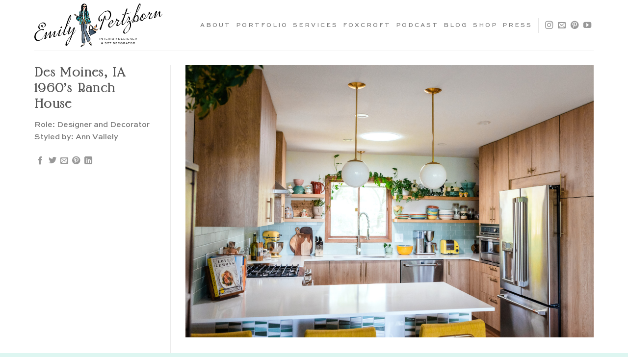

--- FILE ---
content_type: text/html; charset=UTF-8
request_url: https://emilypertzborn.com/portfolio/2022,interiors/des-moines-ia-1960s-ranch-house/
body_size: 17150
content:
<!DOCTYPE html>
<!--[if IE 9 ]> <html lang="en" class="ie9 loading-site no-js"> <![endif]-->
<!--[if IE 8 ]> <html lang="en" class="ie8 loading-site no-js"> <![endif]-->
<!--[if (gte IE 9)|!(IE)]><!--><html lang="en" class="loading-site no-js"> <!--<![endif]-->
<head>
	<meta charset="UTF-8" />
	<link rel="profile" href="https://gmpg.org/xfn/11" />
	<link rel="pingback" href="https://emilypertzborn.com/xmlrpc.php" />
<link rel="stylesheet" type="text/css" href="https://emilypertzborn.com/wp-content/themes/flatsome-child/custom/custom.css" />
<link rel="stylesheet" type="text/css" href="https://emilypertzborn.com/wp-content/fonts/SweetSansProLight/SweetSansProLight.css" />
<link rel="stylesheet" type="text/css" href="https://emilypertzborn.com/wp-content/fonts/SweetSansProMedium/SweetSansProMedium.css" />
<link rel="stylesheet" type="text/css" href="https://emilypertzborn.com/wp-content/fonts/OggRoman/Ogg Roman.css" />
<link rel="stylesheet" type="text/css" href="https://emilypertzborn.com/wp-content/fonts/ManquisCP/ManquisCP.css" />
    
	<script>(function(html){html.className = html.className.replace(/\bno-js\b/,'js')})(document.documentElement);</script>
<title>Des Moines, IA 1960&#8217;s Ranch House &#8211; Emily Pertzborn</title>
<meta name='robots' content='noindex, nofollow' />
	<style>img:is([sizes="auto" i], [sizes^="auto," i]) { contain-intrinsic-size: 3000px 1500px }</style>
	<meta name="viewport" content="width=device-width, initial-scale=1, maximum-scale=1" /><link rel='dns-prefetch' href='//www.googletagmanager.com' />
<link rel='dns-prefetch' href='//fonts.googleapis.com' />
<link rel='dns-prefetch' href='//pagead2.googlesyndication.com' />
<link rel="alternate" type="application/rss+xml" title="Emily Pertzborn &raquo; Feed" href="https://emilypertzborn.com/feed/" />
<script type="text/javascript">
/* <![CDATA[ */
window._wpemojiSettings = {"baseUrl":"https:\/\/s.w.org\/images\/core\/emoji\/16.0.1\/72x72\/","ext":".png","svgUrl":"https:\/\/s.w.org\/images\/core\/emoji\/16.0.1\/svg\/","svgExt":".svg","source":{"concatemoji":"https:\/\/emilypertzborn.com\/wp-includes\/js\/wp-emoji-release.min.js?ver=37762b018058f464ebf6daa8536e29e2"}};
/*! This file is auto-generated */
!function(s,n){var o,i,e;function c(e){try{var t={supportTests:e,timestamp:(new Date).valueOf()};sessionStorage.setItem(o,JSON.stringify(t))}catch(e){}}function p(e,t,n){e.clearRect(0,0,e.canvas.width,e.canvas.height),e.fillText(t,0,0);var t=new Uint32Array(e.getImageData(0,0,e.canvas.width,e.canvas.height).data),a=(e.clearRect(0,0,e.canvas.width,e.canvas.height),e.fillText(n,0,0),new Uint32Array(e.getImageData(0,0,e.canvas.width,e.canvas.height).data));return t.every(function(e,t){return e===a[t]})}function u(e,t){e.clearRect(0,0,e.canvas.width,e.canvas.height),e.fillText(t,0,0);for(var n=e.getImageData(16,16,1,1),a=0;a<n.data.length;a++)if(0!==n.data[a])return!1;return!0}function f(e,t,n,a){switch(t){case"flag":return n(e,"\ud83c\udff3\ufe0f\u200d\u26a7\ufe0f","\ud83c\udff3\ufe0f\u200b\u26a7\ufe0f")?!1:!n(e,"\ud83c\udde8\ud83c\uddf6","\ud83c\udde8\u200b\ud83c\uddf6")&&!n(e,"\ud83c\udff4\udb40\udc67\udb40\udc62\udb40\udc65\udb40\udc6e\udb40\udc67\udb40\udc7f","\ud83c\udff4\u200b\udb40\udc67\u200b\udb40\udc62\u200b\udb40\udc65\u200b\udb40\udc6e\u200b\udb40\udc67\u200b\udb40\udc7f");case"emoji":return!a(e,"\ud83e\udedf")}return!1}function g(e,t,n,a){var r="undefined"!=typeof WorkerGlobalScope&&self instanceof WorkerGlobalScope?new OffscreenCanvas(300,150):s.createElement("canvas"),o=r.getContext("2d",{willReadFrequently:!0}),i=(o.textBaseline="top",o.font="600 32px Arial",{});return e.forEach(function(e){i[e]=t(o,e,n,a)}),i}function t(e){var t=s.createElement("script");t.src=e,t.defer=!0,s.head.appendChild(t)}"undefined"!=typeof Promise&&(o="wpEmojiSettingsSupports",i=["flag","emoji"],n.supports={everything:!0,everythingExceptFlag:!0},e=new Promise(function(e){s.addEventListener("DOMContentLoaded",e,{once:!0})}),new Promise(function(t){var n=function(){try{var e=JSON.parse(sessionStorage.getItem(o));if("object"==typeof e&&"number"==typeof e.timestamp&&(new Date).valueOf()<e.timestamp+604800&&"object"==typeof e.supportTests)return e.supportTests}catch(e){}return null}();if(!n){if("undefined"!=typeof Worker&&"undefined"!=typeof OffscreenCanvas&&"undefined"!=typeof URL&&URL.createObjectURL&&"undefined"!=typeof Blob)try{var e="postMessage("+g.toString()+"("+[JSON.stringify(i),f.toString(),p.toString(),u.toString()].join(",")+"));",a=new Blob([e],{type:"text/javascript"}),r=new Worker(URL.createObjectURL(a),{name:"wpTestEmojiSupports"});return void(r.onmessage=function(e){c(n=e.data),r.terminate(),t(n)})}catch(e){}c(n=g(i,f,p,u))}t(n)}).then(function(e){for(var t in e)n.supports[t]=e[t],n.supports.everything=n.supports.everything&&n.supports[t],"flag"!==t&&(n.supports.everythingExceptFlag=n.supports.everythingExceptFlag&&n.supports[t]);n.supports.everythingExceptFlag=n.supports.everythingExceptFlag&&!n.supports.flag,n.DOMReady=!1,n.readyCallback=function(){n.DOMReady=!0}}).then(function(){return e}).then(function(){var e;n.supports.everything||(n.readyCallback(),(e=n.source||{}).concatemoji?t(e.concatemoji):e.wpemoji&&e.twemoji&&(t(e.twemoji),t(e.wpemoji)))}))}((window,document),window._wpemojiSettings);
/* ]]> */
</script>
<style id='wp-emoji-styles-inline-css' type='text/css'>

	img.wp-smiley, img.emoji {
		display: inline !important;
		border: none !important;
		box-shadow: none !important;
		height: 1em !important;
		width: 1em !important;
		margin: 0 0.07em !important;
		vertical-align: -0.1em !important;
		background: none !important;
		padding: 0 !important;
	}
</style>
<link rel='stylesheet' id='wp-block-library-css' href='https://emilypertzborn.com/wp-includes/css/dist/block-library/style.min.css?ver=37762b018058f464ebf6daa8536e29e2' type='text/css' media='all' />
<style id='classic-theme-styles-inline-css' type='text/css'>
/*! This file is auto-generated */
.wp-block-button__link{color:#fff;background-color:#32373c;border-radius:9999px;box-shadow:none;text-decoration:none;padding:calc(.667em + 2px) calc(1.333em + 2px);font-size:1.125em}.wp-block-file__button{background:#32373c;color:#fff;text-decoration:none}
</style>
<style id='global-styles-inline-css' type='text/css'>
:root{--wp--preset--aspect-ratio--square: 1;--wp--preset--aspect-ratio--4-3: 4/3;--wp--preset--aspect-ratio--3-4: 3/4;--wp--preset--aspect-ratio--3-2: 3/2;--wp--preset--aspect-ratio--2-3: 2/3;--wp--preset--aspect-ratio--16-9: 16/9;--wp--preset--aspect-ratio--9-16: 9/16;--wp--preset--color--black: #000000;--wp--preset--color--cyan-bluish-gray: #abb8c3;--wp--preset--color--white: #ffffff;--wp--preset--color--pale-pink: #f78da7;--wp--preset--color--vivid-red: #cf2e2e;--wp--preset--color--luminous-vivid-orange: #ff6900;--wp--preset--color--luminous-vivid-amber: #fcb900;--wp--preset--color--light-green-cyan: #7bdcb5;--wp--preset--color--vivid-green-cyan: #00d084;--wp--preset--color--pale-cyan-blue: #8ed1fc;--wp--preset--color--vivid-cyan-blue: #0693e3;--wp--preset--color--vivid-purple: #9b51e0;--wp--preset--gradient--vivid-cyan-blue-to-vivid-purple: linear-gradient(135deg,rgba(6,147,227,1) 0%,rgb(155,81,224) 100%);--wp--preset--gradient--light-green-cyan-to-vivid-green-cyan: linear-gradient(135deg,rgb(122,220,180) 0%,rgb(0,208,130) 100%);--wp--preset--gradient--luminous-vivid-amber-to-luminous-vivid-orange: linear-gradient(135deg,rgba(252,185,0,1) 0%,rgba(255,105,0,1) 100%);--wp--preset--gradient--luminous-vivid-orange-to-vivid-red: linear-gradient(135deg,rgba(255,105,0,1) 0%,rgb(207,46,46) 100%);--wp--preset--gradient--very-light-gray-to-cyan-bluish-gray: linear-gradient(135deg,rgb(238,238,238) 0%,rgb(169,184,195) 100%);--wp--preset--gradient--cool-to-warm-spectrum: linear-gradient(135deg,rgb(74,234,220) 0%,rgb(151,120,209) 20%,rgb(207,42,186) 40%,rgb(238,44,130) 60%,rgb(251,105,98) 80%,rgb(254,248,76) 100%);--wp--preset--gradient--blush-light-purple: linear-gradient(135deg,rgb(255,206,236) 0%,rgb(152,150,240) 100%);--wp--preset--gradient--blush-bordeaux: linear-gradient(135deg,rgb(254,205,165) 0%,rgb(254,45,45) 50%,rgb(107,0,62) 100%);--wp--preset--gradient--luminous-dusk: linear-gradient(135deg,rgb(255,203,112) 0%,rgb(199,81,192) 50%,rgb(65,88,208) 100%);--wp--preset--gradient--pale-ocean: linear-gradient(135deg,rgb(255,245,203) 0%,rgb(182,227,212) 50%,rgb(51,167,181) 100%);--wp--preset--gradient--electric-grass: linear-gradient(135deg,rgb(202,248,128) 0%,rgb(113,206,126) 100%);--wp--preset--gradient--midnight: linear-gradient(135deg,rgb(2,3,129) 0%,rgb(40,116,252) 100%);--wp--preset--font-size--small: 13px;--wp--preset--font-size--medium: 20px;--wp--preset--font-size--large: 36px;--wp--preset--font-size--x-large: 42px;--wp--preset--spacing--20: 0.44rem;--wp--preset--spacing--30: 0.67rem;--wp--preset--spacing--40: 1rem;--wp--preset--spacing--50: 1.5rem;--wp--preset--spacing--60: 2.25rem;--wp--preset--spacing--70: 3.38rem;--wp--preset--spacing--80: 5.06rem;--wp--preset--shadow--natural: 6px 6px 9px rgba(0, 0, 0, 0.2);--wp--preset--shadow--deep: 12px 12px 50px rgba(0, 0, 0, 0.4);--wp--preset--shadow--sharp: 6px 6px 0px rgba(0, 0, 0, 0.2);--wp--preset--shadow--outlined: 6px 6px 0px -3px rgba(255, 255, 255, 1), 6px 6px rgba(0, 0, 0, 1);--wp--preset--shadow--crisp: 6px 6px 0px rgba(0, 0, 0, 1);}:where(.is-layout-flex){gap: 0.5em;}:where(.is-layout-grid){gap: 0.5em;}body .is-layout-flex{display: flex;}.is-layout-flex{flex-wrap: wrap;align-items: center;}.is-layout-flex > :is(*, div){margin: 0;}body .is-layout-grid{display: grid;}.is-layout-grid > :is(*, div){margin: 0;}:where(.wp-block-columns.is-layout-flex){gap: 2em;}:where(.wp-block-columns.is-layout-grid){gap: 2em;}:where(.wp-block-post-template.is-layout-flex){gap: 1.25em;}:where(.wp-block-post-template.is-layout-grid){gap: 1.25em;}.has-black-color{color: var(--wp--preset--color--black) !important;}.has-cyan-bluish-gray-color{color: var(--wp--preset--color--cyan-bluish-gray) !important;}.has-white-color{color: var(--wp--preset--color--white) !important;}.has-pale-pink-color{color: var(--wp--preset--color--pale-pink) !important;}.has-vivid-red-color{color: var(--wp--preset--color--vivid-red) !important;}.has-luminous-vivid-orange-color{color: var(--wp--preset--color--luminous-vivid-orange) !important;}.has-luminous-vivid-amber-color{color: var(--wp--preset--color--luminous-vivid-amber) !important;}.has-light-green-cyan-color{color: var(--wp--preset--color--light-green-cyan) !important;}.has-vivid-green-cyan-color{color: var(--wp--preset--color--vivid-green-cyan) !important;}.has-pale-cyan-blue-color{color: var(--wp--preset--color--pale-cyan-blue) !important;}.has-vivid-cyan-blue-color{color: var(--wp--preset--color--vivid-cyan-blue) !important;}.has-vivid-purple-color{color: var(--wp--preset--color--vivid-purple) !important;}.has-black-background-color{background-color: var(--wp--preset--color--black) !important;}.has-cyan-bluish-gray-background-color{background-color: var(--wp--preset--color--cyan-bluish-gray) !important;}.has-white-background-color{background-color: var(--wp--preset--color--white) !important;}.has-pale-pink-background-color{background-color: var(--wp--preset--color--pale-pink) !important;}.has-vivid-red-background-color{background-color: var(--wp--preset--color--vivid-red) !important;}.has-luminous-vivid-orange-background-color{background-color: var(--wp--preset--color--luminous-vivid-orange) !important;}.has-luminous-vivid-amber-background-color{background-color: var(--wp--preset--color--luminous-vivid-amber) !important;}.has-light-green-cyan-background-color{background-color: var(--wp--preset--color--light-green-cyan) !important;}.has-vivid-green-cyan-background-color{background-color: var(--wp--preset--color--vivid-green-cyan) !important;}.has-pale-cyan-blue-background-color{background-color: var(--wp--preset--color--pale-cyan-blue) !important;}.has-vivid-cyan-blue-background-color{background-color: var(--wp--preset--color--vivid-cyan-blue) !important;}.has-vivid-purple-background-color{background-color: var(--wp--preset--color--vivid-purple) !important;}.has-black-border-color{border-color: var(--wp--preset--color--black) !important;}.has-cyan-bluish-gray-border-color{border-color: var(--wp--preset--color--cyan-bluish-gray) !important;}.has-white-border-color{border-color: var(--wp--preset--color--white) !important;}.has-pale-pink-border-color{border-color: var(--wp--preset--color--pale-pink) !important;}.has-vivid-red-border-color{border-color: var(--wp--preset--color--vivid-red) !important;}.has-luminous-vivid-orange-border-color{border-color: var(--wp--preset--color--luminous-vivid-orange) !important;}.has-luminous-vivid-amber-border-color{border-color: var(--wp--preset--color--luminous-vivid-amber) !important;}.has-light-green-cyan-border-color{border-color: var(--wp--preset--color--light-green-cyan) !important;}.has-vivid-green-cyan-border-color{border-color: var(--wp--preset--color--vivid-green-cyan) !important;}.has-pale-cyan-blue-border-color{border-color: var(--wp--preset--color--pale-cyan-blue) !important;}.has-vivid-cyan-blue-border-color{border-color: var(--wp--preset--color--vivid-cyan-blue) !important;}.has-vivid-purple-border-color{border-color: var(--wp--preset--color--vivid-purple) !important;}.has-vivid-cyan-blue-to-vivid-purple-gradient-background{background: var(--wp--preset--gradient--vivid-cyan-blue-to-vivid-purple) !important;}.has-light-green-cyan-to-vivid-green-cyan-gradient-background{background: var(--wp--preset--gradient--light-green-cyan-to-vivid-green-cyan) !important;}.has-luminous-vivid-amber-to-luminous-vivid-orange-gradient-background{background: var(--wp--preset--gradient--luminous-vivid-amber-to-luminous-vivid-orange) !important;}.has-luminous-vivid-orange-to-vivid-red-gradient-background{background: var(--wp--preset--gradient--luminous-vivid-orange-to-vivid-red) !important;}.has-very-light-gray-to-cyan-bluish-gray-gradient-background{background: var(--wp--preset--gradient--very-light-gray-to-cyan-bluish-gray) !important;}.has-cool-to-warm-spectrum-gradient-background{background: var(--wp--preset--gradient--cool-to-warm-spectrum) !important;}.has-blush-light-purple-gradient-background{background: var(--wp--preset--gradient--blush-light-purple) !important;}.has-blush-bordeaux-gradient-background{background: var(--wp--preset--gradient--blush-bordeaux) !important;}.has-luminous-dusk-gradient-background{background: var(--wp--preset--gradient--luminous-dusk) !important;}.has-pale-ocean-gradient-background{background: var(--wp--preset--gradient--pale-ocean) !important;}.has-electric-grass-gradient-background{background: var(--wp--preset--gradient--electric-grass) !important;}.has-midnight-gradient-background{background: var(--wp--preset--gradient--midnight) !important;}.has-small-font-size{font-size: var(--wp--preset--font-size--small) !important;}.has-medium-font-size{font-size: var(--wp--preset--font-size--medium) !important;}.has-large-font-size{font-size: var(--wp--preset--font-size--large) !important;}.has-x-large-font-size{font-size: var(--wp--preset--font-size--x-large) !important;}
:where(.wp-block-post-template.is-layout-flex){gap: 1.25em;}:where(.wp-block-post-template.is-layout-grid){gap: 1.25em;}
:where(.wp-block-columns.is-layout-flex){gap: 2em;}:where(.wp-block-columns.is-layout-grid){gap: 2em;}
:root :where(.wp-block-pullquote){font-size: 1.5em;line-height: 1.6;}
</style>
<link rel='stylesheet' id='contact-form-7-css' href='https://emilypertzborn.com/wp-content/plugins/contact-form-7/includes/css/styles.css?ver=6.1.4' type='text/css' media='all' />
<link rel='stylesheet' id='flatsome-icons-css' href='https://emilypertzborn.com/wp-content/themes/flatsome/assets/css/fl-icons.css?ver=3.12' type='text/css' media='all' />
<link rel='stylesheet' id='wp-my-instagram-css' href='https://emilypertzborn.com/wp-content/plugins/wp-my-instagram/css/style.css?ver=1.0' type='text/css' media='all' />
<link rel='stylesheet' id='flatsome-main-css' href='https://emilypertzborn.com/wp-content/themes/flatsome/assets/css/flatsome.css?ver=3.13.2' type='text/css' media='all' />
<link rel='stylesheet' id='flatsome-style-css' href='https://emilypertzborn.com/wp-content/themes/flatsome-child/style.css?ver=3.0' type='text/css' media='all' />
<link rel='stylesheet' id='flatsome-googlefonts-css' href='//fonts.googleapis.com/css?family=Lato%3Aregular%2C700%2C400%2C700%7CDancing+Script%3Aregular%2C400&#038;display=swap&#038;ver=3.9' type='text/css' media='all' />
<script type="text/javascript">
            window._nslDOMReady = (function () {
                const executedCallbacks = new Set();
            
                return function (callback) {
                    /**
                    * Third parties might dispatch DOMContentLoaded events, so we need to ensure that we only run our callback once!
                    */
                    if (executedCallbacks.has(callback)) return;
            
                    const wrappedCallback = function () {
                        if (executedCallbacks.has(callback)) return;
                        executedCallbacks.add(callback);
                        callback();
                    };
            
                    if (document.readyState === "complete" || document.readyState === "interactive") {
                        wrappedCallback();
                    } else {
                        document.addEventListener("DOMContentLoaded", wrappedCallback);
                    }
                };
            })();
        </script>
<!-- Google tag (gtag.js) snippet added by Site Kit -->
<!-- Google Analytics snippet added by Site Kit -->
<script type="text/javascript" src="https://www.googletagmanager.com/gtag/js?id=G-9DECKQEVVP" id="google_gtagjs-js" async></script>
<script type="text/javascript" id="google_gtagjs-js-after">
/* <![CDATA[ */
window.dataLayer = window.dataLayer || [];function gtag(){dataLayer.push(arguments);}
gtag("set","linker",{"domains":["emilypertzborn.com"]});
gtag("js", new Date());
gtag("set", "developer_id.dZTNiMT", true);
gtag("config", "G-9DECKQEVVP");
/* ]]> */
</script>
<script type="text/javascript" src="https://emilypertzborn.com/wp-includes/js/jquery/jquery.min.js?ver=3.7.1" id="jquery-core-js"></script>
<script type="text/javascript" src="https://emilypertzborn.com/wp-includes/js/jquery/jquery-migrate.min.js?ver=3.4.1" id="jquery-migrate-js"></script>
<link rel="https://api.w.org/" href="https://emilypertzborn.com/wp-json/" /><link rel="canonical" href="https://emilypertzborn.com/portfolio/2022,interiors/des-moines-ia-1960s-ranch-house/" />
<link rel="alternate" title="oEmbed (JSON)" type="application/json+oembed" href="https://emilypertzborn.com/wp-json/oembed/1.0/embed?url=https%3A%2F%2Femilypertzborn.com%2Fportfolio%2F2022%2Cinteriors%2Fdes-moines-ia-1960s-ranch-house%2F" />
<link rel="alternate" title="oEmbed (XML)" type="text/xml+oembed" href="https://emilypertzborn.com/wp-json/oembed/1.0/embed?url=https%3A%2F%2Femilypertzborn.com%2Fportfolio%2F2022%2Cinteriors%2Fdes-moines-ia-1960s-ranch-house%2F&#038;format=xml" />
<meta name="generator" content="Site Kit by Google 1.171.0" /><style>.bg{opacity: 0; transition: opacity 1s; -webkit-transition: opacity 1s;} .bg-loaded{opacity: 1;}</style><!--[if IE]><link rel="stylesheet" type="text/css" href="https://emilypertzborn.com/wp-content/themes/flatsome/assets/css/ie-fallback.css"><script src="//cdnjs.cloudflare.com/ajax/libs/html5shiv/3.6.1/html5shiv.js"></script><script>var head = document.getElementsByTagName('head')[0],style = document.createElement('style');style.type = 'text/css';style.styleSheet.cssText = ':before,:after{content:none !important';head.appendChild(style);setTimeout(function(){head.removeChild(style);}, 0);</script><script src="https://emilypertzborn.com/wp-content/themes/flatsome/assets/libs/ie-flexibility.js"></script><![endif]-->
<!-- Google AdSense meta tags added by Site Kit -->
<meta name="google-adsense-platform-account" content="ca-host-pub-2644536267352236">
<meta name="google-adsense-platform-domain" content="sitekit.withgoogle.com">
<!-- End Google AdSense meta tags added by Site Kit -->

<!-- Google AdSense snippet added by Site Kit -->
<script type="text/javascript" async="async" src="https://pagead2.googlesyndication.com/pagead/js/adsbygoogle.js?client=ca-pub-6852321782115339&amp;host=ca-host-pub-2644536267352236" crossorigin="anonymous"></script>

<!-- End Google AdSense snippet added by Site Kit -->
<link rel="icon" href="https://emilypertzborn.com/wp-content/uploads/2022/12/cropped-EP-Logo-32x32.png" sizes="32x32" />
<link rel="icon" href="https://emilypertzborn.com/wp-content/uploads/2022/12/cropped-EP-Logo-192x192.png" sizes="192x192" />
<link rel="apple-touch-icon" href="https://emilypertzborn.com/wp-content/uploads/2022/12/cropped-EP-Logo-180x180.png" />
<meta name="msapplication-TileImage" content="https://emilypertzborn.com/wp-content/uploads/2022/12/cropped-EP-Logo-270x270.png" />
<style id="custom-css" type="text/css">:root {--primary-color: #446084;}.full-width .ubermenu-nav, .container, .row{max-width: 1170px}.row.row-collapse{max-width: 1140px}.row.row-small{max-width: 1162.5px}.row.row-large{max-width: 1200px}.header-main{height: 103px}#logo img{max-height: 103px}#logo{width:306px;}#logo img{padding:7px 0;}.stuck #logo img{padding:6px 0;}.header-top{min-height: 30px}.transparent .header-main{height: 265px}.transparent #logo img{max-height: 265px}.has-transparent + .page-title:first-of-type,.has-transparent + #main > .page-title,.has-transparent + #main > div > .page-title,.has-transparent + #main .page-header-wrapper:first-of-type .page-title{padding-top: 315px;}.header.show-on-scroll,.stuck .header-main{height:93px!important}.stuck #logo img{max-height: 93px!important}.header-bg-color, .header-wrapper {background-color: #ffffff}.header-bottom {background-color: rgba(241,241,241,0)}.header-main .nav > li > a{line-height: 16px }@media (max-width: 549px) {.header-main{height: 103px}#logo img{max-height: 103px}}/* Background Color */[data-icon-label]:after, .secondary.is-underline:hover,.secondary.is-outline:hover,.icon-label,.button.secondary:not(.is-outline),.button.alt:not(.is-outline), .badge-inner.on-sale, .button.checkout, .single_add_to_cart_button, .current .breadcrumb-step{ background-color:#88cdc0; }[data-text-bg="secondary"]{background-color: #88cdc0;}/* Color */.secondary.is-underline,.secondary.is-link, .secondary.is-outline,.stars a.active, .star-rating:before, .woocommerce-page .star-rating:before,.star-rating span:before, .color-secondary{color: #88cdc0}/* Color !important */[data-text-color="secondary"]{color: #88cdc0!important;}/* Border */.secondary.is-outline:hover{border-color:#88cdc0}body{font-family:"Lato", sans-serif}body{font-weight: 400}.nav > li > a {font-family:"Lato", sans-serif;}.mobile-sidebar-levels-2 .nav > li > ul > li > a {font-family:"Lato", sans-serif;}.nav > li > a {font-weight: 700;}.mobile-sidebar-levels-2 .nav > li > ul > li > a {font-weight: 700;}h1,h2,h3,h4,h5,h6,.heading-font, .off-canvas-center .nav-sidebar.nav-vertical > li > a{font-family: "Lato", sans-serif;}h1,h2,h3,h4,h5,h6,.heading-font,.banner h1,.banner h2{font-weight: 700;}.alt-font{font-family: "Dancing Script", sans-serif;}.alt-font{font-weight: 400!important;}.footer-2{background-color: #c8e8e1}.absolute-footer, html{background-color: #ddf6f1}/* Custom CSS */.post h3 {font-family: "ManquisCP";font-size: 40px !important;margin-bottom: 0.5em;margin-top: -4px;line-height: 1.2;}.entry-date {color: #777;}.entry-category {display: none;}.entry-content h4 {font-family: "SweetSansPro-Medium" !important;font-weight: 100 !important;text-transform: uppercase;letter-spacing: .05em;line-height: 1.3;margin-top: .1em;margin-bottom: 1.8em;font-size: 1.0em;opacity: .8;}.byline {display: none;}.entry-meta{font-family: "SweetSansPro-Medium" !important;font-weight: 100 !important;text-transform: uppercase;letter-spacing: .05em;line-height: 1.3;margin-top: .1em;margin-bottom: 1.0em;font-size: 1.0em;opacity: .8;}.blogtabs .nav-pills > li > a {padding: 0 .75em;border-radius: 0px;line-height: 2.5em;}.blogtabs .nav-pills > li > a{padding: 0 .75em;border-radius: 0px;line-height: 2.5em;font-family: "SweetSansPro-Medium" !important;font-size: 1.0em !important;font-weight: 500 !important;color: #71CFBF !important;margin: 0 10px}.blogtabs .nav-pills > li.active > a{padding: 0 .75em;border-radius: 0px;line-height: 2.5em;font-family: "SweetSansPro-Medium" !important;font-size: 1.0em !important;font-weight: 500 !important;color: #fff !important;}.blogtabs .post-title {font-family: "SweetSansPro-Medium" !important;font-weight: 100 !important;text-transform: uppercase;letter-spacing: .05em;line-height: 1.3;margin-top: .1em;margin-bottom: .1em;font-size: .85em;opacity: .8;}.blogtabs .is-divider{display: none;}.entry-image {display: none;}.post h1 {font-family: "ManquisCP";font-size: 40px !important;margin-bottom: 0em;margin-top: -4px;color: #61CCC1;line-height: 1.2;}.large-10 {max-width: 100%;-ms-flex-preferred-size: 83.33333%;flex-basis: 100%;}.post p{font-family: "light",sans-serif !important;font-weight: 300 !important;letter-spacing: .02em !important;display: block;color: #303030 !important;margin-top: 5px !important;margin-bottom: 33px !important;hyphens: manual !important;font-style: normal;font-size: 15.5px;line-height: 2em !important;text-align: justify;}.button{padding: 0 .75em;border-radius: 0px;line-height: 2.5em;font-family: "SweetSansPro-Medium" !important;font-size: 1.0em !important;font-weight: 500 !important;color: #fff !important;background-color: #71CFBF;}/* Custom CSS Tablet */@media (max-width: 849px){.interests {background: linear-gradient(90deg,#FBE2E9 65%,#FBE2E9 65%) !important;}.sidebar-menu .nav > li > a, .sidebar-menu .menu-item a {font-family:"SweetSansPro-Medium" !important; text-transform: uppercase; font-weight: normal; letter-spacing: .25em !important;font-size: 12px; }}/* Custom CSS Mobile */@media (max-width: 549px){.interests {background: linear-gradient(90deg,#FBE2E9 65%,#FBE2E9 65%) !important;}.sidebar-menu .nav > li > a, .sidebar-menu .menu-item a {font-family:"SweetSansPro-Medium" !important; text-transform: uppercase; font-weight: normal; letter-spacing: .25em !important;font-size: 12px; }.servicetitle {margin-top: 0px;}.slidenote h3 a {font-family: "ManquisCP";font-size: 35px !important;color: #fff;text-transform: lowercase;line-height: 1.0 !important;}}.label-new.menu-item > a:after{content:"New";}.label-hot.menu-item > a:after{content:"Hot";}.label-sale.menu-item > a:after{content:"Sale";}.label-popular.menu-item > a:after{content:"Popular";}</style>		<style type="text/css" id="wp-custom-css">
			
/*//////// VIDEO IFRAME RESPONSIVE*/
.video-container, .vidwrap {
	position: relative;
	padding-bottom: 52.4%;
	padding-top: 30px;
	height: 0;
	overflow: hidden;
    margin-bottom: 30px !important;
	
}

.video-container iframe,  
.video-container object,  
.video-container embed,
.vidwrap iframe,  
.vidwrap object,  
.vidwrap embed{
	position: absolute;
	top: 0;
	left: 0;
  height:100%;
  width:100%;

}

.entry-content img, 
.entry-content iframe, 
.entry-content object, 
.entry-content embed {
        max-width: 100%;
}


body, h1, h2, h3, h4, div, span {text-rendering: optimizeLegibility !important;}


/*************** ADD CUSTOM CSS HERE.   ***************/

body{background-color:#fff;}



/*************** HEADER ***************/

a.nav-top-link {font-family:"SweetSansPro-Medium" !important; font-weight: 500 !important; letter-spacing: .25em !important; color:#000; font-size: 13px;}
.nav-size-small > li > a { font-size: .75em !important;}

.header_logo {display:none; }

.header-wrapper .header-bottom, #wide-nav {display:none !important; }




/*************** HEADER-Slider-Notes ***************/

.slidenote .headerbox {background-color: #96D5CA !important; border-style: solid; border-width: 7px; border-color: #B5E4DA !important;}

.slidenote .headerbox .col-inner {background-color: transparent !important; display: flex; flex-direction: column; align-content: center; align-items: center; justify-content:center;}

.slidenote .slideover {font-family:"ManquisCP" !important; font-size: 35px !important; font-weight: 400; color: #fff; text-transform: lowercase; line-height: 1.0 !important; margin: 0px 0px 0px 0px !important;}

.slidenote .slideunder {font-family:"SweetSansPro-Medium" !important; text-transform: uppercase; font-weight: normal; letter-spacing: .25em !important;font-size: 12px; display:block; color: #fff !important; margin: 4px 0px 0px 0px !important;}

.slidenotewrap p {margin: 0px 0px 0px 0px !important; padding: 0px 0px 0px 0px !important;}

.slidenotewrap .col-inner {padding: 20px 30px 25px 30px !important;}

.row-box-shadow-1 .col-inner, .row-box-shadow-1-hover .col-inner:hover, .box-shadow-1, .box-shadow-1-hover:hover {
    box-shadow: 0 0px 0px 0px rgba(0,0,0,0),0 0px 0px rgba(0,0,0,0) !important;
}

.slidenote .col-inner {
    margin: 0px 0px 0px 0px !important;
}

#col-87494217 > .col-inner {
    margin: 0px 0px 0px 0px !important;
}



/*************** HEADER-Slider-Notes-FOXCROFT ***************/

.slidenotefox .headerbox {background-color: #ffebd0 !important; border-style: solid; border-width: 7px; border-color: #fff3e3 !important;}

.slidenotefox .headerbox .col-inner {background-color: transparent !important; display: flex; flex-direction: column; align-content: center; align-items: center; justify-content:center;}

.slidenotefox .slideover {font-family:"ManquisCP" !important; font-size: 35px !important; font-weight: 400; color: #55746F; text-transform: lowercase; line-height: 1.0 !important; margin: 0px 0px 0px 0px !important;}

.slidenotefox .slideunder {font-family:"SweetSansPro-Medium" !important; text-transform: uppercase; font-weight: normal; letter-spacing: .25em !important;font-size: 12px; display:block; color: #55746F !important; margin: 4px 0px 0px 0px !important;}





/*************** HEADER-Slider-Notes-PODCAST ***************/

.slidenotepod .headerbox {background-color: #f6becd !important; border-style: solid; border-width: 7px; border-color: #fbe2e9 !important;}

.slidenotepod .headerbox .col-inner {background-color: transparent !important; display: flex; flex-direction: column; align-content: center; align-items: center; justify-content:center;}

.slidenotepod .slideover {font-family:"ManquisCP" !important; font-size: 35px !important; font-weight: 400; color: #55746F; text-transform: lowercase; line-height: 1.0 !important; margin: 0px 0px 0px 0px !important;}

.slidenotepod .slideunder {font-family:"SweetSansPro-Medium" !important; text-transform: uppercase; font-weight: normal; letter-spacing: .25em !important;font-size: 12px; display:block; color: #55746F !important; margin: 4px 0px 0px 0px !important;}





/*************** About Home Notes ***************/

.homedisc .about-slide {margin-top:-145px !important;}



.homedisc .flickity-slider {
    left: 0px;
    transform: translateX(0%) !important;
}

.homedisc h4 {font-family:"SweetSansPro-Medium" !important; text-transform: uppercase; font-weight: normal; letter-spacing: .25em !important;font-size: 12px; display:block; color: #474747 !important;}


.homedisc h1{font-family:"ManquisCP"; 
    text-transform: lowercase;
    font-style: normal;
    font-weight: 600 !important;
    text-transform: none !important;
    letter-spacing: .02em !important;
    font-size: 50px !important;
    color: #474747 !important;
    line-height: 1.3em !important;
}

.homedisc p {
    font-family: "light",sans-serif !important;
    font-style: normal;
    font-weight: 300 !important;
    letter-spacing: .06em !important;
    font-size: 14px;
    line-height: 1.9em !important;
    color: #474747 !important;
}



.homedisc .button{
    padding: 9px 35px !important;
    border: solid 1px #474747 !important;
    color: #474747 !important;
    font-family:"SweetSansPro-Medium" !important;
    font-style: normal !important;
    font-weight: lighter !important;
    letter-spacing: .25em !important;
    font-size: 10px !important;
    line-height: 1.5em !important;
}

.homedisc .button:hover{
    padding: 9px 35px !important;
    border: solid 1px #474747 !important;
    background-color: #474747 !important;
    color: #fbe2e9 !important;
    font-family:"SweetSansPro-Medium" !important;
    font-style: normal !important;
    font-weight: lighter !important;
    letter-spacing: .25em !important;
    font-size: 10px !important;
    line-height: 1.5em !important;
}

.pinkbutton {background-color: transparent !important;}

/*************** Podcast ***************/


.podcast h1{font-family:"ManquisCP"; 
    text-transform: lowercase;
    font-style: normal;
    font-weight: 600 !important;
    text-transform: none !important;
    letter-spacing: .02em !important;
    font-size: 40px !important;
    color: #474747 !important;
    line-height: 1.0em !important;
    margin-bottom: 0.1em !important;
}

.podcast h4 {font-family:"SweetSansPro-Medium" !important; text-transform: uppercase; font-weight: normal; letter-spacing: .25em !important;font-size: 12px; display:block; color: #474747 !important; margin-bottom: 0.5em !important;}
.podcast h4 {font-family:"SweetSansPro-Medium" !important; text-transform: uppercase; font-weight: normal; letter-spacing: .25em !important;font-size: 12px; display:block; color: #474747 !important; margin-bottom: 1.5em !important;}

.podcast p {
    font-family: "light",sans-serif !important;
    font-style: normal;
    font-weight: 300 !important;
    letter-spacing: .06em !important;
    font-size: 14px;
    line-height: 1.9em !important;
    color: #474747 !important;
}

.podcast .button{
    padding: 9px 35px !important;
    border: solid 1px #474747 !important;
    color: #474747 !important;
    font-family:"SweetSansPro-Medium" !important;
    font-style: normal !important;
    font-weight: lighter !important;
    letter-spacing: .25em !important;
    font-size: 10px !important;
    line-height: 1.5em !important;
}

.podcast .button:hover{
    padding: 9px 35px !important;
    border: solid 1px #474747 !important;
    background-color: #474747 !important;
    color: #fbe2e9 !important;
    font-family:"SweetSansPro-Medium" !important;
    font-style: normal !important;
    font-weight: lighter !important;
    letter-spacing: .25em !important;
    font-size: 10px !important;
    line-height: 1.5em !important;
}

/*************** Categories ***************/

.categories .title h1{font-family:"ManquisCP"; 
    text-transform: lowercase;
    font-style: normal;
    font-weight: 600 !important;
    text-transform: none !important;
    letter-spacing: .02em !important;
    font-size: 40px !important;
    color: #fff !important;
    line-height: 1.0em !important;
    margin-top: 0.5em !important;
    margin-bottom: 0.1em !important;
}

.categories .title h4 {font-family:"SweetSansPro-Medium" !important; text-transform: uppercase; font-weight: normal; letter-spacing: .25em !important;font-size: 12px; display:block; color: #fff !important;}

.categories .box h4{font-family:"ManquisCP"; 
    text-transform: lowercase;
    font-style: normal;
    font-weight: 600 !important;
    text-transform: none !important;
    letter-spacing: .02em !important;
    font-size: 32px !important;
    color: #fff !important;
    line-height: 1.0em !important;
    margin-top: 0.5em !important;
    margin-bottom: 0.1em !important;
}

.categories .box p {font-family:"SweetSansPro-Medium" !important; font-size: 10px !important;
letter-spacing: .25em !important;
text-transform: uppercase;
margin-top: 5px !important;
color: #6c92cf !important;}

.categories .row-small > .col {
    padding: 0 2.45px 19.6px;
    margin-bottom: 0;
}

.categories .button{font-family:"SweetSansPro-Medium" !important;
    position: relative;
    display: inline-block;
    background-color: transparent !important;
    text-transform: uppercase;
    font-size: .75em;
    letter-spacing: .03em;
    cursor: pointer;
    font-weight: 300;
    text-align: center;
    color: #fff !important;
    text-decoration: none;
    border-width: 0px 0px 1px 0px !important;
    border-style: solid !important;
    border-color:#fff !important;
    vertical-align: middle;
    border-radius: 0;
    margin-top: 0;
    margin-right: 1em;
    text-shadow: none;
    line-height: 2.4em;
    min-height: 2.5em;
    padding: 0 1.2em;
    max-width: 100%;
    transition: transform .3s, border .3s, background .3s, box-shadow .3s, opacity .3s, color .3s;
    text-rendering: optimizeLegibility;
    box-sizing: border-box;
}

.categories .button:hover{font-family:"SweetSansPro-Medium" !important;
    position: relative;
    display: inline-block;
    background-color: transparent !important;
    text-transform: uppercase;
    font-size: .75em;
    letter-spacing: .03em;
    cursor: pointer;
    font-weight: 300;
    text-align: center;
    color: #6c92cf !important;
    text-decoration: none;
    border-width: 0px 0px 1px 0px !important;
    border-style: solid !important;
    border-color:#6c92cf !important;
    vertical-align: middle;
    border-radius: 0;
    margin-top: 0;
    margin-right: 1em;
    text-shadow: none;
    line-height: 2.4em;
    min-height: 2.5em;
    padding: 0 1.2em;
    max-width: 100%;
    transition: transform .3s, border .3s, background .3s, box-shadow .3s, opacity .3s, color .3s;
    text-rendering: optimizeLegibility;
    box-sizing: border-box;
}


.box-text a {
    line-height: 0 !important;
    margin-top: 0em !important;
    margin-bottom: 0em !important;
}





/*************** HOME PAGE QUOTE ***************/




.homequote h1{font-family:"ManquisCP" !important; 
    text-transform: lowercase;
    font-style: normal;
    font-weight: 600 !important;
    text-transform: none !important;
    letter-spacing: .02em !important;
    font-size: 31px !important;
    color: #474747 !important;
    line-height: 1.6em !important;
    margin-bottom: 0.1em !important;
}

.homequote h4 {font-family:"SweetSansPro-Medium" !important; text-transform: uppercase; font-weight: normal; letter-spacing: .25em !important;font-size: 12px; display:block; color: #474747 !important; margin-bottom: 0.5em !important;}
.podcast h4 {font-family:"SweetSansPro-Medium" !important; text-transform: uppercase; font-weight: normal; letter-spacing: .25em !important;font-size: 12px; display:block; color: #474747 !important; margin-bottom: 1.5em !important;}

.homequote p {
    font-family: "light",sans-serif !important;
    font-style: normal;
    font-weight: 300 !important;
    letter-spacing: .06em !important;
    font-size: 14px;
    line-height: 1.9em !important;
    color: #474747 !important;
}

.quotebox {background-color: #fff !important; padding: 30px !important; margin: 150px 0px !important;}

 .homequote .col-inner {
    padding: 0px 0px 0px 0px !important;
}

/*************** Portfolio Page ***************/


.portfolio-element-wrapper .nav-pills > li > a {
    padding: 0 .75em;
    border-radius: 0px;
    line-height: 2.5em;
}

.portfolio-element-wrapper .nav-box > li.active > a, .nav-pills > li.active > a {
    opacity: 1;
    color: #fff !important;
    background-color: #71CFBF !important;
}

.portfolio-element-wrapper .mb-half {
    margin-bottom: 30px;
}

.filter-nav a {font-family:"SweetSansPro-Medium" !important;  font-size: 1.0em !important; font-weight: 500 !important; color: #71CFBF !important;}

.portfolio-element-wrapper .portfolio-box-title {font-family:"SweetSansPro-Medium" !important; font-weight: 100 !important;}


.portfolio-element-wrapper .show-on-hover {display: none !important;}



/*************** Portfolio SINGLE Page ***************/

.portfolio-page-wrapper .portfolio-summary .entry-title {font-family:"ManquisCP" !important; text-transform: none !important;}


.portfolio-page-wrapper .portfolio-summary p {font-family:"SweetSansPro-Medium" !important; font-weight: 100 !important;}


.portfolio-page-wrapper .portfolio-summary .breadcrumbs {display: none !important;}





/*************** About Page ***************/

.aboutimage {margin-top: -446px !important;}

.underaboutimage {margin-top: -75px !important;
background-color: #fff !important;
padding: 17px 25px !important;
border: solid 7px #e79a7b !important;
text-align: center !important;} 
 


.underaboutimage h1 {font-family:"ManquisCP" !important; 
    text-transform: lowercase;
    font-style: normal;
    font-weight: 300 !important;
    text-transform: none !important;
    letter-spacing: .02em !important;
    font-size: 40px !important;
    color: 474747 !important;
    line-height: 1.0em !important;
    margin-top: 0.5em !important;
    margin-bottom: 0.1em !important;
}

.underaboutimage h4 {font-family:"SweetSansPro-Medium" !important; text-transform: uppercase; font-weight: 300 !important; letter-spacing: .25em !important;font-size: 12px; display:block; color: 474747 !important; margin-top: 5px !important; margin-bottom: -5px !important;}


.aboutbio .col-inner {padding: 10% !important;}

.embiotitle {font-family:"ManquisCP" !important; 
    text-transform: lowercase;
    font-style: normal;
    font-weight: 300 !important;
    text-transform: none !important;
    letter-spacing: .02em !important;
    font-size: 40px !important;
    color: 474747 !important;
    line-height: 1.0em !important;
    margin-top: 0px !important;
    margin-bottom: 0.1em !important;
}

.embio {font-family: "light",sans-serif !important; font-weight: 300 !important; letter-spacing: .06em !important; display:block; color: #303030 !important; margin-top: 5px !important; margin-bottom: -5px !important; hyphens: manual !important; font-style: normal;
font-size: 13px;
line-height: 2em !important;}





.interests {
    background: linear-gradient(90deg,#FBE2E9 65%,#fff 65%) !important;
}

.intereststitle{font-family:"ManquisCP" !important; 
font-style: normal;
font-weight: 300 !important;
text-transform: none !important;
letter-spacing: .03em !important;
font-size: 40px !important;
color: #474747 !important;
line-height: 1.5em !important;}

.intereststext {font-family: "light",sans-serif !important; font-weight: 300 !important; letter-spacing: .06em !important; display:block; color: #303030 !important; margin-top: 5px !important; margin-bottom: -5px !important; hyphens: manual !important; font-style: normal;
font-size: 13px;
line-height: 2em !important;}






/*************** SERVICES PAGE ***************/

#col-331702979 > .col-inner {
    margin: 0px 0px 0px 0px;
}

.servicetitle{font-family:"ManquisCP" !important; 
font-style: normal;
font-weight: 300 !important;
text-transform: lowercase !important;
letter-spacing: .03em !important;
font-size: 30px !important;
color: #474747 !important;
line-height: 1.5em !important;}

.servicetext {font-family: "light",sans-serif !important; font-weight: 300 !important; letter-spacing: .04em !important; display:block; color: #303030 !important; margin-top: 5px !important; margin-bottom: -5px !important; hyphens: manual !important; font-style: normal;
font-size: 13px;
line-height: 2em !important;}



/*************** Blog Page ***************/

.blogpagetitle {font-family:"ManquisCP" !important; 
    text-transform: lowercase;
    font-style: normal;
    font-weight: 300 !important;
    text-transform: none !important;
    letter-spacing: .02em !important;
    font-size: 40px !important;
    color: #FFB5C9 !important;
    line-height: 1.0em !important;
    margin-top: 0.5em !important;
    margin-bottom: 0.1em !important;
}

.blogpagesubtitle {font-family:"SweetSansPro-Medium" !important; text-transform: uppercase; font-weight: normal; letter-spacing: .25em !important;font-size: 12px; display:block; color: #FFB5C9 !important;}

.blogposts .box h4{font-family:"ManquisCP"; 
    text-transform: lowercase;
    font-style: normal;
    font-weight: 600 !important;
    text-transform: none !important;
    letter-spacing: .02em !important;
    font-size: 32px !important;
    color: #fff !important;
    line-height: 1.0em !important;
    margin-top: 0.5em !important;
    margin-bottom: 0.1em !important;
}

.blogposts .box p {font-family:"SweetSansPro-Medium" !important; font-size: 10px !important;
letter-spacing: .25em !important;
text-transform: uppercase;
margin-top: 5px !important;
color: #6c92cf !important;}

.categories .row-small > .col {
    padding: 0 2.45px 19.6px;
    margin-bottom: 0;
}

.blogposts .button{font-family:"SweetSansPro-Medium" !important;
    position: relative;
    display: inline-block;
    background-color: transparent !important;
    text-transform: uppercase;
    font-size: .75em;
    letter-spacing: .03em;
    cursor: pointer;
    font-weight: 300;
    text-align: center;
    color: #fff !important;
    text-decoration: none;
    border-width: 0px 0px 1px 0px !important;
    border-style: solid !important;
    border-color:#fff !important;
    vertical-align: middle;
    border-radius: 0;
    margin-top: 0;
    margin-right: 1em;
    text-shadow: none;
    line-height: 2.4em;
    min-height: 2.5em;
    padding: 0 1.2em;
    max-width: 100%;
    transition: transform .3s, border .3s, background .3s, box-shadow .3s, opacity .3s, color .3s;
    text-rendering: optimizeLegibility;
    box-sizing: border-box;
}

.blogposts .button:hover{font-family:"SweetSansPro-Medium" !important;
    position: relative;
    display: inline-block;
    background-color: transparent !important;
    text-transform: uppercase;
    font-size: .75em;
    letter-spacing: .03em;
    cursor: pointer;
    font-weight: 300;
    text-align: center;
    color: #6c92cf !important;
    text-decoration: none;
    border-width: 0px 0px 1px 0px !important;
    border-style: solid !important;
    border-color:#6c92cf !important;
    vertical-align: middle;
    border-radius: 0;
    margin-top: 0;
    margin-right: 1em;
    text-shadow: none;
    line-height: 2.4em;
    min-height: 2.5em;
    padding: 0 1.2em;
    max-width: 100%;
    transition: transform .3s, border .3s, background .3s, box-shadow .3s, opacity .3s, color .3s;
    text-rendering: optimizeLegibility;
    box-sizing: border-box;
}




/*************** CONTACT ***************/



.contactx {
    background: linear-gradient(90deg,#FBE2E9 65%,#fff 65%) !important;
}

.contact {
    background: linear-gradient(90deg, rgba(255,255,255,1) 0%, rgba(255,255,255,1) 35%, #FBE2E9 35%);  !important;
}

.contacttitle{font-family:"ManquisCP" !important; 
font-style: normal;
font-weight: 300 !important;
text-transform: none !important;
letter-spacing: .03em !important;
font-size: 40px !important;
color: #474747 !important;
line-height: 1.5em !important;}

.contacttext {font-family:"SweetSansPro-Medium" !important; text-transform: uppercase; font-weight: 300 !important; letter-spacing: .25em !important;font-size: 12px; display:block; color: #474747 !important; margin-bottom: 0.5em !important;}




/*************** FOOTER ***************/

.emvfooter h3 {font-family:"ManquisCP"; font-size: 32px !important; margin-bottom: 0em; margin-top: -4px;}

.emvfooter, .emvfooter h3, .emvfooter a, .emvfooter li a {color:#61ccc1;}

.emvfooter .footmenu a, .emvfooter .footmenu a:hover{font-family:"SweetSansPro-Medium" !important; text-transform: uppercase; font-weight: normal; letter-spacing: .25em !important;font-size: 12px; line-height: 0.5em !important; display:block;}
.emvfooter .footmenu{margin-top: 20px;}

.footerig .row {border-style: solid; border-width: 1px; border-color: #61ccc1;}
.footerig .row .eapps-instagram-feed {margin:29px !important;}

.emvfooter .iglink {font-family:"SweetSansPro-Medium" !important; text-transform: uppercase; font-weight: normal; letter-spacing: .25em !important;font-size: 12px; display:block; background-color: #61ccc1; color: #fff !important; padding: 8px 8px; margin: -3% auto 0px auto !important; width:40%; z-index: 99; position: relative;}

.emvfooter .bottomfoot {font-family:"SweetSansPro-Medium" !important; text-transform: uppercase; font-weight: normal; letter-spacing: .25em !important;font-size: 12px; display:block; color: #61ccc1 !important; margin: 30px auto 100px auto !important;}

.emvfooter ul {list-style-type: none !important;}

.absolute-footer {display:none;}

.footsocial {}


.footsocial .button.youtube:not(.is-outline), .footsocial .button.youtube:hover, .footsocial .button.pinterest:not(.is-outline), .footsocial .button.pinterest:hover, .footsocial .button.instagram:not(.is-outline), .footsocial .button.instagram:hover {
    color: #61ccc1 !important;
}





@media only screen and (max-width: 48em) {
/*************** ADD MOBILE ONLY CSS HERE  ***************/

	.emvfooter .iglink {width:80%;}
	

}		</style>
		</head>

<body data-rsssl=1 class="wp-singular featured_item-template-default single single-featured_item postid-997 wp-theme-flatsome wp-child-theme-flatsome-child lightbox nav-dropdown-has-arrow nav-dropdown-has-shadow nav-dropdown-has-border featured-item-category-2022 featured-item-category-interiors">


<a class="skip-link screen-reader-text" href="#main">Skip to content</a>

<div id="wrapper">

	
	<header id="header" class="header has-sticky sticky-jump">
		<div class="header-wrapper">
			<div id="masthead" class="header-main ">
      <div class="header-inner flex-row container logo-left medium-logo-center" role="navigation">

          <!-- Logo -->
          <div id="logo" class="flex-col logo">
            <!-- Header logo -->
<a href="https://emilypertzborn.com/" title="Emily Pertzborn - Interior Designer &amp; Set Decorator" rel="home">
    <img width="306" height="103" src="https://emilypertzborn.com/wp-content/uploads/2022/10/EP-Logo.png" class="header_logo header-logo" alt="Emily Pertzborn"/><img  width="306" height="103" src="https://emilypertzborn.com/wp-content/uploads/2022/10/EP-Logo.png" class="header-logo-dark" alt="Emily Pertzborn"/></a>
          </div>

          <!-- Mobile Left Elements -->
          <div class="flex-col show-for-medium flex-left">
            <ul class="mobile-nav nav nav-left ">
              <li class="nav-icon has-icon">
  		<a href="#" data-open="#main-menu" data-pos="left" data-bg="main-menu-overlay" data-color="" class="is-small" aria-label="Menu" aria-controls="main-menu" aria-expanded="false">
		
		  <i class="icon-menu" ></i>
		  		</a>
	</li>            </ul>
          </div>

          <!-- Left Elements -->
          <div class="flex-col hide-for-medium flex-left
            flex-grow">
            <ul class="header-nav header-nav-main nav nav-left  nav-size-small nav-spacing-small nav-uppercase" >
                          </ul>
          </div>

          <!-- Right Elements -->
          <div class="flex-col hide-for-medium flex-right">
            <ul class="header-nav header-nav-main nav nav-right  nav-size-small nav-spacing-small nav-uppercase">
              <li id="menu-item-69" class="menu-item menu-item-type-post_type menu-item-object-page menu-item-69 menu-item-design-default"><a href="https://emilypertzborn.com/about/" class="nav-top-link">About</a></li>
<li id="menu-item-68" class="menu-item menu-item-type-post_type menu-item-object-page menu-item-68 menu-item-design-default"><a href="https://emilypertzborn.com/portfolio/" class="nav-top-link">Portfolio</a></li>
<li id="menu-item-3171" class="menu-item menu-item-type-custom menu-item-object-custom menu-item-3171 menu-item-design-default"><a target="_blank" rel="noopener noreferrer" href="https://emilypertzborninteriors.com/services" class="nav-top-link">Services</a></li>
<li id="menu-item-1458" class="menu-item menu-item-type-custom menu-item-object-custom menu-item-1458 menu-item-design-default"><a href="https://emilypertzborn.com/foxcroft/" class="nav-top-link">Foxcroft</a></li>
<li id="menu-item-3197" class="menu-item menu-item-type-post_type menu-item-object-page menu-item-3197 menu-item-design-default"><a href="https://emilypertzborn.com/podcast/" class="nav-top-link">Podcast</a></li>
<li id="menu-item-951" class="menu-item menu-item-type-post_type menu-item-object-page menu-item-951 menu-item-design-default"><a href="https://emilypertzborn.com/blog/" class="nav-top-link">Blog</a></li>
<li id="menu-item-334" class="menu-item menu-item-type-custom menu-item-object-custom menu-item-334 menu-item-design-default"><a target="_blank" rel="noopener noreferrer" href="https://www.instagram.com/curatedcollectionsbyemily" class="nav-top-link">Shop</a></li>
<li id="menu-item-3172" class="menu-item menu-item-type-custom menu-item-object-custom menu-item-3172 menu-item-design-default"><a target="_blank" rel="noopener noreferrer" href="https://emilypertzborninteriors.com/press" class="nav-top-link">Press</a></li>
<li class="header-divider"></li><li class="html header-social-icons ml-0">
	<div class="social-icons follow-icons" ><a href="http://www.instagram.com/emilypertzborn" target="_blank" rel="noopener noreferrer nofollow" data-label="Instagram" class="icon plain  instagram tooltip" title="Follow on Instagram"><i class="icon-instagram" ></i></a><a href="mailto:hello@emilypertzborn.com" data-label="E-mail"  rel="nofollow" class="icon plain  email tooltip" title="Send us an email"><i class="icon-envelop" ></i></a><a href="https://www.pinterest.com/emilyvallely/" target="_blank" rel="noopener noreferrer nofollow"  data-label="Pinterest"  class="icon plain  pinterest tooltip" title="Follow on Pinterest"><i class="icon-pinterest" ></i></a><a href="https://www.youtube.com/channel/UCcaAeKxU0NvZPCkOCt4X4_w" target="_blank" rel="noopener noreferrer nofollow" data-label="YouTube" class="icon plain  youtube tooltip" title="Follow on YouTube"><i class="icon-youtube" ></i></a></div></li>            </ul>
          </div>

          <!-- Mobile Right Elements -->
          <div class="flex-col show-for-medium flex-right">
            <ul class="mobile-nav nav nav-right ">
              <li class="header-search header-search-dropdown has-icon has-dropdown menu-item-has-children">
		<a href="#" aria-label="Search" class="is-small"><i class="icon-search" ></i></a>
		<ul class="nav-dropdown nav-dropdown-default">
	 	<li class="header-search-form search-form html relative has-icon">
	<div class="header-search-form-wrapper">
		<div class="searchform-wrapper ux-search-box relative form-flat is-normal"><form method="get" class="searchform" action="https://emilypertzborn.com/" role="search">
		<div class="flex-row relative">
			<div class="flex-col flex-grow">
	   	   <input type="search" class="search-field mb-0" name="s" value="" id="s" placeholder="Search&hellip;" />
			</div>
			<div class="flex-col">
				<button type="submit" class="ux-search-submit submit-button secondary button icon mb-0" aria-label="Submit">
					<i class="icon-search" ></i>				</button>
			</div>
		</div>
    <div class="live-search-results text-left z-top"></div>
</form>
</div>	</div>
</li>	</ul>
</li>
            </ul>
          </div>

      </div>
     
            <div class="container"><div class="top-divider full-width"></div></div>
      </div><div id="wide-nav" class="header-bottom wide-nav hide-for-medium">
    <div class="flex-row container">

                        <div class="flex-col hide-for-medium flex-left">
                <ul class="nav header-nav header-bottom-nav nav-left  nav-uppercase">
                                    </ul>
            </div>
            
            
                        <div class="flex-col hide-for-medium flex-right flex-grow">
              <ul class="nav header-nav header-bottom-nav nav-right  nav-uppercase">
                   <li class="header-divider"></li>              </ul>
            </div>
            
            
    </div>
</div>

<div class="header-bg-container fill"><div class="header-bg-image fill"></div><div class="header-bg-color fill"></div></div>		</div><!-- header-wrapper-->
	</header>

	
	<main id="main" class="">

<div class="portfolio-page-wrapper portfolio-single-page">
	<div class="portfolio-top">
	<div class="page-wrapper row">
  	<div class="large-3 col col-divided">
  		<div class="portfolio-summary entry-summary sticky-sidebar">
  					<div class="featured_item_cats breadcrumbs mb-half">
		<a href="https://emilypertzborn.com/portfolio/2022/" rel="tag">2022</a><span class="divider">|</span><a href="https://emilypertzborn.com/portfolio/interiors/" rel="tag">Interiors</a>	</div>
	<h1 class="entry-title uppercase">Des Moines, IA 1960&#8217;s Ranch House</h1>

<p>Role: Designer and Decorator<br />
Styled by: Ann Vallely</p>

	<div class="portfolio-share">
		<div class="social-icons share-icons share-row relative icon-style-small" ><a href="whatsapp://send?text=Des%20Moines%2C%20IA%201960%26%238217%3Bs%20Ranch%20House - https://emilypertzborn.com/portfolio/2022,interiors/des-moines-ia-1960s-ranch-house/" data-action="share/whatsapp/share" class="icon plain tooltip whatsapp show-for-medium" title="Share on WhatsApp"><i class="icon-whatsapp"></i></a><a href="https://www.facebook.com/sharer.php?u=https://emilypertzborn.com/portfolio/2022,interiors/des-moines-ia-1960s-ranch-house/" data-label="Facebook" onclick="window.open(this.href,this.title,'width=500,height=500,top=300px,left=300px');  return false;" rel="noopener noreferrer nofollow" target="_blank" class="icon plain tooltip facebook" title="Share on Facebook"><i class="icon-facebook" ></i></a><a href="https://twitter.com/share?url=https://emilypertzborn.com/portfolio/2022,interiors/des-moines-ia-1960s-ranch-house/" onclick="window.open(this.href,this.title,'width=500,height=500,top=300px,left=300px');  return false;" rel="noopener noreferrer nofollow" target="_blank" class="icon plain tooltip twitter" title="Share on Twitter"><i class="icon-twitter" ></i></a><a href="mailto:enteryour@addresshere.com?subject=Des%20Moines%2C%20IA%201960%26%238217%3Bs%20Ranch%20House&amp;body=Check%20this%20out:%20https://emilypertzborn.com/portfolio/2022,interiors/des-moines-ia-1960s-ranch-house/" rel="nofollow" class="icon plain tooltip email" title="Email to a Friend"><i class="icon-envelop" ></i></a><a href="https://pinterest.com/pin/create/button/?url=https://emilypertzborn.com/portfolio/2022,interiors/des-moines-ia-1960s-ranch-house/&amp;media=https://emilypertzborn.com/wp-content/uploads/2022/06/VALLELYS-14-scaled.jpg&amp;description=Des%20Moines%2C%20IA%201960%26%238217%3Bs%20Ranch%20House" onclick="window.open(this.href,this.title,'width=500,height=500,top=300px,left=300px');  return false;" rel="noopener noreferrer nofollow" target="_blank" class="icon plain tooltip pinterest" title="Pin on Pinterest"><i class="icon-pinterest" ></i></a><a href="https://www.linkedin.com/shareArticle?mini=true&url=https://emilypertzborn.com/portfolio/2022,interiors/des-moines-ia-1960s-ranch-house/&title=Des%20Moines%2C%20IA%201960%26%238217%3Bs%20Ranch%20House" onclick="window.open(this.href,this.title,'width=500,height=500,top=300px,left=300px');  return false;"  rel="noopener noreferrer nofollow" target="_blank" class="icon plain tooltip linkedin" title="Share on LinkedIn"><i class="icon-linkedin" ></i></a></div>	</div>

  		</div>
  	</div>

  	<div id="portfolio-content" class="large-9 col"  role="main">
  		<div class="portfolio-inner">
  					<p><img fetchpriority="high" decoding="async" src="https://emilypertzborn.com/wp-content/uploads/2022/06/VALLELYS-14-scaled.jpg" alt="" width="2560" height="1707" class="alignnone size-full wp-image-1000" /><br />
<img decoding="async" src="https://emilypertzborn.com/wp-content/uploads/2022/06/VALLELYS-15-scaled.jpg" alt="" width="2560" height="1707" class="alignnone size-full wp-image-1001" /><br />
<img decoding="async" src="https://emilypertzborn.com/wp-content/uploads/2022/06/VALLELYS-17-scaled.jpg" alt="" width="1707" height="2560" class="alignnone size-full wp-image-1002" srcset="https://emilypertzborn.com/wp-content/uploads/2022/06/VALLELYS-17-scaled.jpg 1707w, https://emilypertzborn.com/wp-content/uploads/2022/06/VALLELYS-17-267x400.jpg 267w, https://emilypertzborn.com/wp-content/uploads/2022/06/VALLELYS-17-533x800.jpg 533w" sizes="(max-width: 1707px) 100vw, 1707px" /><br />
<img loading="lazy" decoding="async" src="https://emilypertzborn.com/wp-content/uploads/2022/06/VALLELYS-07-scaled.jpg" alt="" width="2560" height="1707" class="alignnone size-full wp-image-1003" /><br />
<img loading="lazy" decoding="async" src="https://emilypertzborn.com/wp-content/uploads/2022/06/VALLELYS-06-scaled.jpg" alt="" width="1707" height="2560" class="alignnone size-full wp-image-1005" /><br />
<img loading="lazy" decoding="async" src="https://emilypertzborn.com/wp-content/uploads/2022/06/VALLELYS-19-scaled.jpg" alt="" width="1707" height="2560" class="alignnone size-full wp-image-1006" /><br />
<img loading="lazy" decoding="async" src="https://emilypertzborn.com/wp-content/uploads/2022/06/IMG_2851-scaled.jpg" alt="" width="2560" height="1920" class="alignnone size-full wp-image-1008" srcset="https://emilypertzborn.com/wp-content/uploads/2022/06/IMG_2851-scaled.jpg 2560w, https://emilypertzborn.com/wp-content/uploads/2022/06/IMG_2851-533x400.jpg 533w" sizes="auto, (max-width: 2560px) 100vw, 2560px" /><br />
<img loading="lazy" decoding="async" src="https://emilypertzborn.com/wp-content/uploads/2022/06/IMG_2635-scaled.jpg" alt="" width="1920" height="2560" class="alignnone size-full wp-image-1009" srcset="https://emilypertzborn.com/wp-content/uploads/2022/06/IMG_2635-scaled.jpg 1920w, https://emilypertzborn.com/wp-content/uploads/2022/06/IMG_2635-300x400.jpg 300w" sizes="auto, (max-width: 1920px) 100vw, 1920px" /><br />
<img loading="lazy" decoding="async" src="https://emilypertzborn.com/wp-content/uploads/2022/06/VALLELYS-01-scaled.jpg" alt="" width="2560" height="1707" class="alignnone size-full wp-image-1010" /><br />
<img loading="lazy" decoding="async" src="https://emilypertzborn.com/wp-content/uploads/2022/06/VALLELYS-21-scaled.jpg" alt="" width="2560" height="1707" class="alignnone size-full wp-image-1011" /><br />
<img loading="lazy" decoding="async" src="https://emilypertzborn.com/wp-content/uploads/2022/06/IMG_2782-scaled.jpg" alt="" width="1920" height="2560" class="alignnone size-full wp-image-1012" srcset="https://emilypertzborn.com/wp-content/uploads/2022/06/IMG_2782-scaled.jpg 1920w, https://emilypertzborn.com/wp-content/uploads/2022/06/IMG_2782-300x400.jpg 300w" sizes="auto, (max-width: 1920px) 100vw, 1920px" /></p>
  		</div>
  	</div>
	</div>
</div>

<div class="portfolio-bottom">
		<div class="portfolio-related"><div id="portfolio-161676232" class="portfolio-element-wrapper has-filtering">
  
    <div class="row portfolio-related large-columns-4 medium-columns-3 small-columns-2 row-small slider row-slider slider-nav-reveal slider-nav-push"  data-flickity-options='{"imagesLoaded": true, "groupCells": "100%", "dragThreshold" : 5, "cellAlign": "left","wrapAround": true,"prevNextButtons": true,"percentPosition": true,"pageDots": false, "rightToLeft": false, "autoPlay" : false}'>

              <div class="col" data-id="2022, Interiors" >
          <div class="col-inner" >
          <a href="https://emilypertzborn.com/portfolio/2022,interiors/mandeville-canyon-mid-century-treehouse/" class="plain ">
          <div class="portfolio-box box has-hover">
            <div class="box-image" >
                <div class="image-cover" style="padding-top:50%;">
                <img width="601" height="400" src="https://emilypertzborn.com/wp-content/uploads/2022/04/DSC_1615-601x400.jpg" class="attachment-medium size-medium" alt="" decoding="async" loading="lazy" srcset="https://emilypertzborn.com/wp-content/uploads/2022/04/DSC_1615-601x400.jpg 601w, https://emilypertzborn.com/wp-content/uploads/2022/04/DSC_1615-1202x800.jpg 1202w, https://emilypertzborn.com/wp-content/uploads/2022/04/DSC_1615-768x511.jpg 768w, https://emilypertzborn.com/wp-content/uploads/2022/04/DSC_1615-1536x1022.jpg 1536w, https://emilypertzborn.com/wp-content/uploads/2022/04/DSC_1615.jpg 1600w" sizes="auto, (max-width: 601px) 100vw, 601px" />                                                </div>
            </div>
            <div class="box-text text-center" >
                  <div class="box-text-inner">
                      <h6 class="uppercase portfolio-box-title">Mandeville Canyon Mid Century Treehouse</h6>
                      <p class="uppercase portfolio-box-category is-xsmall op-6">
                        <span class="show-on-hover">
                         2022, Interiors                        </span>
                      </p>
                  </div>
            </div>
           </div>
           </a>
           </div>
           </div>
                    <div class="col" data-id="2022, Interiors" >
          <div class="col-inner" >
          <a href="https://emilypertzborn.com/portfolio/2022,interiors/encino-guest-bedroom-playroom/" class="plain ">
          <div class="portfolio-box box has-hover">
            <div class="box-image" >
                <div class="image-cover" style="padding-top:50%;">
                <img width="300" height="400" src="https://emilypertzborn.com/wp-content/uploads/2022/04/IMG_1432-300x400.jpg" class="attachment-medium size-medium" alt="" decoding="async" loading="lazy" srcset="https://emilypertzborn.com/wp-content/uploads/2022/04/IMG_1432-300x400.jpg 300w, https://emilypertzborn.com/wp-content/uploads/2022/04/IMG_1432-600x800.jpg 600w, https://emilypertzborn.com/wp-content/uploads/2022/04/IMG_1432-768x1024.jpg 768w, https://emilypertzborn.com/wp-content/uploads/2022/04/IMG_1432-1152x1536.jpg 1152w, https://emilypertzborn.com/wp-content/uploads/2022/04/IMG_1432-1536x2048.jpg 1536w, https://emilypertzborn.com/wp-content/uploads/2022/04/IMG_1432-scaled.jpg 1920w" sizes="auto, (max-width: 300px) 100vw, 300px" />                                                </div>
            </div>
            <div class="box-text text-center" >
                  <div class="box-text-inner">
                      <h6 class="uppercase portfolio-box-title">Encino Guest Bedroom &#038; Playroom</h6>
                      <p class="uppercase portfolio-box-category is-xsmall op-6">
                        <span class="show-on-hover">
                         2022, Interiors                        </span>
                      </p>
                  </div>
            </div>
           </div>
           </a>
           </div>
           </div>
                    <div class="col" data-id="2022, Interiors" >
          <div class="col-inner" >
          <a href="https://emilypertzborn.com/portfolio/2022,interiors/bryce-dallas-howards-los-angeles-home-arch-digest/" class="plain ">
          <div class="portfolio-box box has-hover">
            <div class="box-image" >
                <div class="image-cover" style="padding-top:50%;">
                <img width="601" height="400" src="https://emilypertzborn.com/wp-content/uploads/2022/06/DSC_9190-601x400.jpg" class="attachment-medium size-medium" alt="" decoding="async" loading="lazy" />                                                </div>
            </div>
            <div class="box-text text-center" >
                  <div class="box-text-inner">
                      <h6 class="uppercase portfolio-box-title">Bryce Dallas Howard&#8217;s Los Angeles Home (Arch Digest)</h6>
                      <p class="uppercase portfolio-box-category is-xsmall op-6">
                        <span class="show-on-hover">
                         2022, Interiors                        </span>
                      </p>
                  </div>
            </div>
           </div>
           </a>
           </div>
           </div>
                    <div class="col" data-id="2022, Set Design" >
          <div class="col-inner" >
          <a href="https://emilypertzborn.com/portfolio/2022,set-design/trace-divided-music-video/" class="plain ">
          <div class="portfolio-box box has-hover">
            <div class="box-image" >
                <div class="image-cover" style="padding-top:50%;">
                <img width="637" height="400" src="https://emilypertzborn.com/wp-content/uploads/2022/06/Screen-Shot-2022-06-21-at-11.08.58-AM-637x400.png" class="attachment-medium size-medium" alt="" decoding="async" loading="lazy" srcset="https://emilypertzborn.com/wp-content/uploads/2022/06/Screen-Shot-2022-06-21-at-11.08.58-AM-637x400.png 637w, https://emilypertzborn.com/wp-content/uploads/2022/06/Screen-Shot-2022-06-21-at-11.08.58-AM-1273x800.png 1273w, https://emilypertzborn.com/wp-content/uploads/2022/06/Screen-Shot-2022-06-21-at-11.08.58-AM-768x483.png 768w, https://emilypertzborn.com/wp-content/uploads/2022/06/Screen-Shot-2022-06-21-at-11.08.58-AM-1536x965.png 1536w, https://emilypertzborn.com/wp-content/uploads/2022/06/Screen-Shot-2022-06-21-at-11.08.58-AM-2048x1287.png 2048w" sizes="auto, (max-width: 637px) 100vw, 637px" />                                                </div>
            </div>
            <div class="box-text text-center" >
                  <div class="box-text-inner">
                      <h6 class="uppercase portfolio-box-title">TRACE &#8220;Divided&#8221; Music Video</h6>
                      <p class="uppercase portfolio-box-category is-xsmall op-6">
                        <span class="show-on-hover">
                         2022, Set Design                        </span>
                      </p>
                  </div>
            </div>
           </div>
           </a>
           </div>
           </div>
                    <div class="col" data-id="2022, Set Design" >
          <div class="col-inner" >
          <a href="https://emilypertzborn.com/portfolio/2022,set-design/buzzfeed-x-mcdonalds-menu-hacks/" class="plain ">
          <div class="portfolio-box box has-hover">
            <div class="box-image" >
                <div class="image-cover" style="padding-top:50%;">
                <img width="400" height="400" src="https://emilypertzborn.com/wp-content/uploads/2022/06/Screen-Shot-2022-06-21-at-1.08.36-PM-400x400.png" class="attachment-medium size-medium" alt="" decoding="async" loading="lazy" srcset="https://emilypertzborn.com/wp-content/uploads/2022/06/Screen-Shot-2022-06-21-at-1.08.36-PM-400x400.png 400w, https://emilypertzborn.com/wp-content/uploads/2022/06/Screen-Shot-2022-06-21-at-1.08.36-PM-800x800.png 800w, https://emilypertzborn.com/wp-content/uploads/2022/06/Screen-Shot-2022-06-21-at-1.08.36-PM-280x280.png 280w, https://emilypertzborn.com/wp-content/uploads/2022/06/Screen-Shot-2022-06-21-at-1.08.36-PM-768x768.png 768w, https://emilypertzborn.com/wp-content/uploads/2022/06/Screen-Shot-2022-06-21-at-1.08.36-PM-1536x1536.png 1536w, https://emilypertzborn.com/wp-content/uploads/2022/06/Screen-Shot-2022-06-21-at-1.08.36-PM.png 1618w" sizes="auto, (max-width: 400px) 100vw, 400px" />                                                </div>
            </div>
            <div class="box-text text-center" >
                  <div class="box-text-inner">
                      <h6 class="uppercase portfolio-box-title">Buzzfeed x McDonalds Menu Hacks</h6>
                      <p class="uppercase portfolio-box-category is-xsmall op-6">
                        <span class="show-on-hover">
                         2022, Set Design                        </span>
                      </p>
                  </div>
            </div>
           </div>
           </a>
           </div>
           </div>
                    <div class="col" data-id="2022, Set Design" >
          <div class="col-inner" >
          <a href="https://emilypertzborn.com/portfolio/2022,set-design/sonos-spring-2022/" class="plain ">
          <div class="portfolio-box box has-hover">
            <div class="box-image" >
                <div class="image-cover" style="padding-top:50%;">
                <img width="600" height="400" src="https://emilypertzborn.com/wp-content/uploads/2022/06/44fa4cd05551128eb15449d821c45767a2f1b2b0-2048x1365-1-600x400.jpg" class="attachment-medium size-medium" alt="" decoding="async" loading="lazy" srcset="https://emilypertzborn.com/wp-content/uploads/2022/06/44fa4cd05551128eb15449d821c45767a2f1b2b0-2048x1365-1-600x400.jpg 600w, https://emilypertzborn.com/wp-content/uploads/2022/06/44fa4cd05551128eb15449d821c45767a2f1b2b0-2048x1365-1-1200x800.jpg 1200w, https://emilypertzborn.com/wp-content/uploads/2022/06/44fa4cd05551128eb15449d821c45767a2f1b2b0-2048x1365-1-768x512.jpg 768w, https://emilypertzborn.com/wp-content/uploads/2022/06/44fa4cd05551128eb15449d821c45767a2f1b2b0-2048x1365-1-1536x1024.jpg 1536w, https://emilypertzborn.com/wp-content/uploads/2022/06/44fa4cd05551128eb15449d821c45767a2f1b2b0-2048x1365-1.jpg 2048w" sizes="auto, (max-width: 600px) 100vw, 600px" />                                                </div>
            </div>
            <div class="box-text text-center" >
                  <div class="box-text-inner">
                      <h6 class="uppercase portfolio-box-title">Sonos Spring 2022</h6>
                      <p class="uppercase portfolio-box-category is-xsmall op-6">
                        <span class="show-on-hover">
                         2022, Set Design                        </span>
                      </p>
                  </div>
            </div>
           </div>
           </a>
           </div>
           </div>
                    <div class="col" data-id="2022, Set Design" >
          <div class="col-inner" >
          <a href="https://emilypertzborn.com/portfolio/2022,set-design/sweet-laurel-x-sugarfina/" class="plain ">
          <div class="portfolio-box box has-hover">
            <div class="box-image" >
                <div class="image-cover" style="padding-top:50%;">
                <img width="266" height="400" src="https://emilypertzborn.com/wp-content/uploads/2022/06/DSC_8148_1024x1024-266x400.jpg" class="attachment-medium size-medium" alt="" decoding="async" loading="lazy" srcset="https://emilypertzborn.com/wp-content/uploads/2022/06/DSC_8148_1024x1024-266x400.jpg 266w, https://emilypertzborn.com/wp-content/uploads/2022/06/DSC_8148_1024x1024-532x800.jpg 532w, https://emilypertzborn.com/wp-content/uploads/2022/06/DSC_8148_1024x1024.jpg 681w" sizes="auto, (max-width: 266px) 100vw, 266px" />                                                </div>
            </div>
            <div class="box-text text-center" >
                  <div class="box-text-inner">
                      <h6 class="uppercase portfolio-box-title">Sweet Laurel x Sugarfina</h6>
                      <p class="uppercase portfolio-box-category is-xsmall op-6">
                        <span class="show-on-hover">
                         2022, Set Design                        </span>
                      </p>
                  </div>
            </div>
           </div>
           </a>
           </div>
           </div>
                    <div class="col" data-id="2022, Set Design" >
          <div class="col-inner" >
          <a href="https://emilypertzborn.com/portfolio/2022,set-design/sweet-laurel-x-oishii/" class="plain ">
          <div class="portfolio-box box has-hover">
            <div class="box-image" >
                <div class="image-cover" style="padding-top:50%;">
                <img width="336" height="400" src="https://emilypertzborn.com/wp-content/uploads/2022/06/Screen-Shot-2022-06-21-at-1.58.55-PM-336x400.png" class="attachment-medium size-medium" alt="" decoding="async" loading="lazy" srcset="https://emilypertzborn.com/wp-content/uploads/2022/06/Screen-Shot-2022-06-21-at-1.58.55-PM-336x400.png 336w, https://emilypertzborn.com/wp-content/uploads/2022/06/Screen-Shot-2022-06-21-at-1.58.55-PM-673x800.png 673w, https://emilypertzborn.com/wp-content/uploads/2022/06/Screen-Shot-2022-06-21-at-1.58.55-PM-768x913.png 768w, https://emilypertzborn.com/wp-content/uploads/2022/06/Screen-Shot-2022-06-21-at-1.58.55-PM.png 1174w" sizes="auto, (max-width: 336px) 100vw, 336px" />                                                </div>
            </div>
            <div class="box-text text-center" >
                  <div class="box-text-inner">
                      <h6 class="uppercase portfolio-box-title">Sweet Laurel x Oishii</h6>
                      <p class="uppercase portfolio-box-category is-xsmall op-6">
                        <span class="show-on-hover">
                         2022, Set Design                        </span>
                      </p>
                  </div>
            </div>
           </div>
           </a>
           </div>
           </div>
                    <div class="col" data-id="2022, Set Design" >
          <div class="col-inner" >
          <a href="https://emilypertzborn.com/portfolio/2022,set-design/savage-x-fenty-fall-2022/" class="plain ">
          <div class="portfolio-box box has-hover">
            <div class="box-image" >
                <div class="image-cover" style="padding-top:50%;">
                <img width="485" height="400" src="https://emilypertzborn.com/wp-content/uploads/2023/01/Screen-Shot-2023-01-06-at-9.30.12-PM-485x400.png" class="attachment-medium size-medium" alt="" decoding="async" loading="lazy" srcset="https://emilypertzborn.com/wp-content/uploads/2023/01/Screen-Shot-2023-01-06-at-9.30.12-PM-485x400.png 485w, https://emilypertzborn.com/wp-content/uploads/2023/01/Screen-Shot-2023-01-06-at-9.30.12-PM-970x800.png 970w, https://emilypertzborn.com/wp-content/uploads/2023/01/Screen-Shot-2023-01-06-at-9.30.12-PM-768x633.png 768w, https://emilypertzborn.com/wp-content/uploads/2023/01/Screen-Shot-2023-01-06-at-9.30.12-PM.png 1310w" sizes="auto, (max-width: 485px) 100vw, 485px" />                                                </div>
            </div>
            <div class="box-text text-center" >
                  <div class="box-text-inner">
                      <h6 class="uppercase portfolio-box-title">Savage x Fenty Fall 2022</h6>
                      <p class="uppercase portfolio-box-category is-xsmall op-6">
                        <span class="show-on-hover">
                         2022, Set Design                        </span>
                      </p>
                  </div>
            </div>
           </div>
           </a>
           </div>
           </div>
                    <div class="col" data-id="2022, Set Design" >
          <div class="col-inner" >
          <a href="https://emilypertzborn.com/portfolio/2022,set-design/india-shawn-caught-in-the-middle-music-video/" class="plain ">
          <div class="portfolio-box box has-hover">
            <div class="box-image" >
                <div class="image-cover" style="padding-top:50%;">
                <img width="761" height="400" src="https://emilypertzborn.com/wp-content/uploads/2023/02/Screen-Shot-2023-01-31-at-4.40.55-PM-761x400.png" class="attachment-medium size-medium" alt="" decoding="async" loading="lazy" srcset="https://emilypertzborn.com/wp-content/uploads/2023/02/Screen-Shot-2023-01-31-at-4.40.55-PM-761x400.png 761w, https://emilypertzborn.com/wp-content/uploads/2023/02/Screen-Shot-2023-01-31-at-4.40.55-PM-1400x736.png 1400w, https://emilypertzborn.com/wp-content/uploads/2023/02/Screen-Shot-2023-01-31-at-4.40.55-PM-768x404.png 768w, https://emilypertzborn.com/wp-content/uploads/2023/02/Screen-Shot-2023-01-31-at-4.40.55-PM-1536x807.png 1536w, https://emilypertzborn.com/wp-content/uploads/2023/02/Screen-Shot-2023-01-31-at-4.40.55-PM-2048x1077.png 2048w" sizes="auto, (max-width: 761px) 100vw, 761px" />                                                </div>
            </div>
            <div class="box-text text-center" >
                  <div class="box-text-inner">
                      <h6 class="uppercase portfolio-box-title">India Shawn &#8220;Caught In The Middle&#8221; Music Video</h6>
                      <p class="uppercase portfolio-box-category is-xsmall op-6">
                        <span class="show-on-hover">
                         2022, Set Design                        </span>
                      </p>
                  </div>
            </div>
           </div>
           </a>
           </div>
           </div>
                    <div class="col" data-id="2022, Interiors, Set Design" >
          <div class="col-inner" >
          <a href="https://emilypertzborn.com/portfolio/2022,interiors,set-design/serena-and-lily-holiday-2022-w-neely-burch/" class="plain ">
          <div class="portfolio-box box has-hover">
            <div class="box-image" >
                <div class="image-cover" style="padding-top:50%;">
                <img width="320" height="400" src="https://emilypertzborn.com/wp-content/uploads/2023/02/IMG_7810-320x400.jpg" class="attachment-medium size-medium" alt="" decoding="async" loading="lazy" srcset="https://emilypertzborn.com/wp-content/uploads/2023/02/IMG_7810-320x400.jpg 320w, https://emilypertzborn.com/wp-content/uploads/2023/02/IMG_7810-641x800.jpg 641w, https://emilypertzborn.com/wp-content/uploads/2023/02/IMG_7810-768x959.jpg 768w, https://emilypertzborn.com/wp-content/uploads/2023/02/IMG_7810.jpg 828w" sizes="auto, (max-width: 320px) 100vw, 320px" />                                                </div>
            </div>
            <div class="box-text text-center" >
                  <div class="box-text-inner">
                      <h6 class="uppercase portfolio-box-title">Serena and Lily Holiday 2022 w/ Neely Burch</h6>
                      <p class="uppercase portfolio-box-category is-xsmall op-6">
                        <span class="show-on-hover">
                         2022, Interiors, Set Design                        </span>
                      </p>
                  </div>
            </div>
           </div>
           </a>
           </div>
           </div>
                    <div class="col" data-id="2022, Interiors" >
          <div class="col-inner" >
          <a href="https://emilypertzborn.com/portfolio/2022,interiors/foxcroft-estate/" class="plain ">
          <div class="portfolio-box box has-hover">
            <div class="box-image" >
                <div class="image-cover" style="padding-top:50%;">
                <img width="600" height="400" src="https://emilypertzborn.com/wp-content/uploads/2022/11/Kitchen-Wide-600x400.jpg" class="attachment-medium size-medium" alt="" decoding="async" loading="lazy" srcset="https://emilypertzborn.com/wp-content/uploads/2022/11/Kitchen-Wide-600x400.jpg 600w, https://emilypertzborn.com/wp-content/uploads/2022/11/Kitchen-Wide-1200x800.jpg 1200w, https://emilypertzborn.com/wp-content/uploads/2022/11/Kitchen-Wide-768x512.jpg 768w, https://emilypertzborn.com/wp-content/uploads/2022/11/Kitchen-Wide-1536x1024.jpg 1536w, https://emilypertzborn.com/wp-content/uploads/2022/11/Kitchen-Wide-2048x1365.jpg 2048w" sizes="auto, (max-width: 600px) 100vw, 600px" />                                                </div>
            </div>
            <div class="box-text text-center" >
                  <div class="box-text-inner">
                      <h6 class="uppercase portfolio-box-title">Foxcroft Estate</h6>
                      <p class="uppercase portfolio-box-category is-xsmall op-6">
                        <span class="show-on-hover">
                         2022, Interiors                        </span>
                      </p>
                  </div>
            </div>
           </div>
           </a>
           </div>
           </div>
                    <div class="col" data-id="2022, Set Design" >
          <div class="col-inner" >
          <a href="https://emilypertzborn.com/portfolio/2022,set-design/pacific-rim-wine-ad/" class="plain ">
          <div class="portfolio-box box has-hover">
            <div class="box-image" >
                <div class="image-cover" style="padding-top:50%;">
                <img width="735" height="400" src="https://emilypertzborn.com/wp-content/uploads/2023/09/Screen-Shot-2023-09-13-at-2.47.30-PM-735x400.png" class="attachment-medium size-medium" alt="" decoding="async" loading="lazy" srcset="https://emilypertzborn.com/wp-content/uploads/2023/09/Screen-Shot-2023-09-13-at-2.47.30-PM-735x400.png 735w, https://emilypertzborn.com/wp-content/uploads/2023/09/Screen-Shot-2023-09-13-at-2.47.30-PM-1400x762.png 1400w, https://emilypertzborn.com/wp-content/uploads/2023/09/Screen-Shot-2023-09-13-at-2.47.30-PM-768x418.png 768w, https://emilypertzborn.com/wp-content/uploads/2023/09/Screen-Shot-2023-09-13-at-2.47.30-PM-1536x836.png 1536w, https://emilypertzborn.com/wp-content/uploads/2023/09/Screen-Shot-2023-09-13-at-2.47.30-PM-2048x1115.png 2048w" sizes="auto, (max-width: 735px) 100vw, 735px" />                                                </div>
            </div>
            <div class="box-text text-center" >
                  <div class="box-text-inner">
                      <h6 class="uppercase portfolio-box-title">Pacific Rim Wine Ad</h6>
                      <p class="uppercase portfolio-box-category is-xsmall op-6">
                        <span class="show-on-hover">
                         2022, Set Design                        </span>
                      </p>
                  </div>
            </div>
           </div>
           </a>
           </div>
           </div>
                    <div class="col" data-id="2022, Interiors, Set Design" >
          <div class="col-inner" >
          <a href="https://emilypertzborn.com/portfolio/2022,interiors,set-design/signature-hardware-x-bramble-house/" class="plain ">
          <div class="portfolio-box box has-hover">
            <div class="box-image" >
                <div class="image-cover" style="padding-top:50%;">
                <img width="771" height="400" src="https://emilypertzborn.com/wp-content/uploads/2023/09/Screen-Shot-2023-09-13-at-3.06.30-PM-771x400.png" class="attachment-medium size-medium" alt="" decoding="async" loading="lazy" srcset="https://emilypertzborn.com/wp-content/uploads/2023/09/Screen-Shot-2023-09-13-at-3.06.30-PM-771x400.png 771w, https://emilypertzborn.com/wp-content/uploads/2023/09/Screen-Shot-2023-09-13-at-3.06.30-PM-1400x727.png 1400w, https://emilypertzborn.com/wp-content/uploads/2023/09/Screen-Shot-2023-09-13-at-3.06.30-PM-768x399.png 768w, https://emilypertzborn.com/wp-content/uploads/2023/09/Screen-Shot-2023-09-13-at-3.06.30-PM-1536x797.png 1536w, https://emilypertzborn.com/wp-content/uploads/2023/09/Screen-Shot-2023-09-13-at-3.06.30-PM-2048x1063.png 2048w" sizes="auto, (max-width: 771px) 100vw, 771px" />                                                </div>
            </div>
            <div class="box-text text-center" >
                  <div class="box-text-inner">
                      <h6 class="uppercase portfolio-box-title">Signature Hardware x Bramble House</h6>
                      <p class="uppercase portfolio-box-category is-xsmall op-6">
                        <span class="show-on-hover">
                         2022, Interiors, Set Design                        </span>
                      </p>
                  </div>
            </div>
           </div>
           </a>
           </div>
           </div>
                    <div class="col" data-id="2022, Set Design" >
          <div class="col-inner" >
          <a href="https://emilypertzborn.com/portfolio/2022,set-design/grown-up-short-film/" class="plain ">
          <div class="portfolio-box box has-hover">
            <div class="box-image" >
                <div class="image-cover" style="padding-top:50%;">
                <img width="643" height="400" src="https://emilypertzborn.com/wp-content/uploads/2023/09/Screen-Shot-2023-09-13-at-3.33.10-PM-643x400.png" class="attachment-medium size-medium" alt="" decoding="async" loading="lazy" srcset="https://emilypertzborn.com/wp-content/uploads/2023/09/Screen-Shot-2023-09-13-at-3.33.10-PM-643x400.png 643w, https://emilypertzborn.com/wp-content/uploads/2023/09/Screen-Shot-2023-09-13-at-3.33.10-PM-1286x800.png 1286w, https://emilypertzborn.com/wp-content/uploads/2023/09/Screen-Shot-2023-09-13-at-3.33.10-PM-768x478.png 768w, https://emilypertzborn.com/wp-content/uploads/2023/09/Screen-Shot-2023-09-13-at-3.33.10-PM-1536x955.png 1536w, https://emilypertzborn.com/wp-content/uploads/2023/09/Screen-Shot-2023-09-13-at-3.33.10-PM-2048x1274.png 2048w" sizes="auto, (max-width: 643px) 100vw, 643px" />                                                </div>
            </div>
            <div class="box-text text-center" >
                  <div class="box-text-inner">
                      <h6 class="uppercase portfolio-box-title">&#8220;Grown Up&#8221; Short Film</h6>
                      <p class="uppercase portfolio-box-category is-xsmall op-6">
                        <span class="show-on-hover">
                         2022, Set Design                        </span>
                      </p>
                  </div>
            </div>
           </div>
           </a>
           </div>
           </div>
                    <div class="col" data-id="2022, Interiors" >
          <div class="col-inner" >
          <a href="https://emilypertzborn.com/portfolio/2022,interiors/bryce-dallas-howards-new-york-home/" class="plain ">
          <div class="portfolio-box box has-hover">
            <div class="box-image" >
                <div class="image-cover" style="padding-top:50%;">
                <img width="533" height="400" src="https://emilypertzborn.com/wp-content/uploads/2023/09/iuSN-YCX-533x400.jpeg" class="attachment-medium size-medium" alt="" decoding="async" loading="lazy" srcset="https://emilypertzborn.com/wp-content/uploads/2023/09/iuSN-YCX-533x400.jpeg 533w, https://emilypertzborn.com/wp-content/uploads/2023/09/iuSN-YCX-1067x800.jpeg 1067w, https://emilypertzborn.com/wp-content/uploads/2023/09/iuSN-YCX-768x576.jpeg 768w, https://emilypertzborn.com/wp-content/uploads/2023/09/iuSN-YCX-1536x1152.jpeg 1536w, https://emilypertzborn.com/wp-content/uploads/2023/09/iuSN-YCX-2048x1536.jpeg 2048w" sizes="auto, (max-width: 533px) 100vw, 533px" />                                                </div>
            </div>
            <div class="box-text text-center" >
                  <div class="box-text-inner">
                      <h6 class="uppercase portfolio-box-title">Bryce Dallas Howard&#8217;s New York Home</h6>
                      <p class="uppercase portfolio-box-category is-xsmall op-6">
                        <span class="show-on-hover">
                         2022, Interiors                        </span>
                      </p>
                  </div>
            </div>
           </div>
           </a>
           </div>
           </div>
          </div></div></div></div>
</div>


</main>

<footer id="footer" class="footer-wrapper">

		<section class="section emvfooter" id="section_217203625">
		<div class="bg section-bg fill bg-fill  bg-loaded" >

			
			
			

		</div>

		<div class="section-content relative">
			

<div class="row"  id="row-649321428">


	<div id="col-430502929" class="col small-12 large-12"  >
		<div class="col-inner text-center"  >
			
			

	<div class="img has-hover x md-x lg-x y md-y lg-y" id="image_1855312386">
								<div class="img-inner dark" >
			<img width="964" height="340" src="https://emilypertzborn.com/wp-content/uploads/2022/12/EmilyPFooterLogo.png" class="attachment-large size-large" alt="" decoding="async" loading="lazy" srcset="https://emilypertzborn.com/wp-content/uploads/2022/12/EmilyPFooterLogo.png 964w, https://emilypertzborn.com/wp-content/uploads/2022/12/EmilyPFooterLogo-800x282.png 800w, https://emilypertzborn.com/wp-content/uploads/2022/12/EmilyPFooterLogo-768x271.png 768w" sizes="auto, (max-width: 964px) 100vw, 964px" />						
					</div>
								
<style>
#image_1855312386 {
  width: 100%;
}
@media (min-width:550px) {
  #image_1855312386 {
    width: 39%;
  }
}
@media (min-width:850px) {
  #image_1855312386 {
    width: 33%;
  }
}
</style>
	</div>
	


		</div>
			</div>

	

	<div id="col-14287507" class="col medium-3 small-12 large-3"  >
		<div class="col-inner text-center"  >
			
			

<h3>navigate</h3>
<div class="footmenu">
<a href="https://emilypertzborn.com/about/">About</a><br />
<a href="https://emilypertzborn.com/portfolio/">Portfolio</a><br />
<a href="https://emilypertzborn.com/services/">Services</a><br />
<a href="https://emilypertzborn.com/podcast/" rel="noopener">Podcast</a><br />
<a href="https://emilypertzborn.com/blog/">Blog</a><br />
<a href="https://www.instagram.com/curatedcollectionsbyemily" target="new" rel="noopener">Shop</a><br />
<a href="https://emilypertzborn.com/contact/">Contact</a><br />
<a href="https://emilypertzborninteriors.com/press" target="new" rel="noopener">Press</a><br />
</div>

		</div>
			</div>

	

	<div id="col-1102904697" class="col footerig medium-6 small-12 large-6"  >
		<div class="col-inner text-center"  >
			
			

<p><script src="https://apps.elfsight.com/p/platform.js" defer></script></p>
<div class="footerig">
<div class="row">
<div class="elfsight-app-f91284f8-36dd-430b-97d4-5b575316e45f"></div>
</div>
</div>
<p><a class="iglink" href="https://www.instagram.com/emilypertzborn">@EmilyPertzborn</a></p>
<div class="bottomfoot">branding: <a href="https://www.hollyhollon.com/" target="new" rel="noopener noreferrer">Holly Hollon</a></br><br />
Website: <a href="https://www.robxwallace.com/" target="new" rel="noopener noreferrer">Rob Wallace</a></div>

		</div>
			</div>

	

	<div id="col-573725911" class="col medium-3 small-12 large-3"  >
		<div class="col-inner text-center"  >
			
			

<h3>socialize</h3>
<p>Follow along with my projects and adventures on social media.</p>
<div class="social-icons follow-icons footsocial" style="font-size:115%"><a href="http://www.instagram.com/emilypertzborn" target="_blank" rel="noopener noreferrer nofollow" data-label="Instagram" class="icon primary button circle  instagram tooltip" title="Follow on Instagram"><i class="icon-instagram" ></i></a><a href="https://www.pinterest.com/emilyvallely/" target="_blank" rel="noopener noreferrer nofollow"  data-label="Pinterest"  class="icon primary button circle  pinterest tooltip" title="Follow on Pinterest"><i class="icon-pinterest" ></i></a><a href="https://www.youtube.com/channel/UCcaAeKxU0NvZPCkOCt4X4_w" target="_blank" rel="noopener noreferrer nofollow" data-label="YouTube" class="icon primary button circle  youtube tooltip" title="Follow on YouTube"><i class="icon-youtube" ></i></a></div>


		</div>
		
<style>
#col-573725911 > .col-inner {
  margin: -76px 0px 0px 0px;
}
@media (min-width:550px) {
  #col-573725911 > .col-inner {
    margin: 0 0px 0px 0px;
  }
}
</style>
	</div>

	

</div>

		</div>

		
<style>
#section_217203625 {
  padding-top: 30px;
  padding-bottom: 30px;
  background-color: rgb(221, 246, 241);
}
</style>
	</section>
	
<div class="absolute-footer light medium-text-center text-center">
  <div class="container clearfix">

    
    <div class="footer-primary pull-left">
            <div class="copyright-footer">
        Copyright 2026 © <strong>Emily Vallely</strong>      </div>
          </div>
  </div>
</div>
<a href="#top" class="back-to-top button icon invert plain fixed bottom z-1 is-outline hide-for-medium circle" id="top-link"><i class="icon-angle-up" ></i></a>

</footer>

</div>

<div id="main-menu" class="mobile-sidebar no-scrollbar mfp-hide">
	<div class="sidebar-menu no-scrollbar ">
		<ul class="nav nav-sidebar nav-vertical nav-uppercase">
			<li class="header-search-form search-form html relative has-icon">
	<div class="header-search-form-wrapper">
		<div class="searchform-wrapper ux-search-box relative form-flat is-normal"><form method="get" class="searchform" action="https://emilypertzborn.com/" role="search">
		<div class="flex-row relative">
			<div class="flex-col flex-grow">
	   	   <input type="search" class="search-field mb-0" name="s" value="" id="s" placeholder="Search&hellip;" />
			</div>
			<div class="flex-col">
				<button type="submit" class="ux-search-submit submit-button secondary button icon mb-0" aria-label="Submit">
					<i class="icon-search" ></i>				</button>
			</div>
		</div>
    <div class="live-search-results text-left z-top"></div>
</form>
</div>	</div>
</li><li class="menu-item menu-item-type-post_type menu-item-object-page menu-item-69"><a href="https://emilypertzborn.com/about/">About</a></li>
<li class="menu-item menu-item-type-post_type menu-item-object-page menu-item-68"><a href="https://emilypertzborn.com/portfolio/">Portfolio</a></li>
<li class="menu-item menu-item-type-custom menu-item-object-custom menu-item-3171"><a target="_blank" rel="noopener noreferrer" href="https://emilypertzborninteriors.com/services">Services</a></li>
<li class="menu-item menu-item-type-custom menu-item-object-custom menu-item-1458"><a href="https://emilypertzborn.com/foxcroft/">Foxcroft</a></li>
<li class="menu-item menu-item-type-post_type menu-item-object-page menu-item-3197"><a href="https://emilypertzborn.com/podcast/">Podcast</a></li>
<li class="menu-item menu-item-type-post_type menu-item-object-page menu-item-951"><a href="https://emilypertzborn.com/blog/">Blog</a></li>
<li class="menu-item menu-item-type-custom menu-item-object-custom menu-item-334"><a target="_blank" rel="noopener noreferrer" href="https://www.instagram.com/curatedcollectionsbyemily">Shop</a></li>
<li class="menu-item menu-item-type-custom menu-item-object-custom menu-item-3172"><a target="_blank" rel="noopener noreferrer" href="https://emilypertzborninteriors.com/press">Press</a></li>
<li class="html header-social-icons ml-0">
	<div class="social-icons follow-icons" ><a href="http://www.instagram.com/emilypertzborn" target="_blank" rel="noopener noreferrer nofollow" data-label="Instagram" class="icon plain  instagram tooltip" title="Follow on Instagram"><i class="icon-instagram" ></i></a><a href="mailto:hello@emilypertzborn.com" data-label="E-mail"  rel="nofollow" class="icon plain  email tooltip" title="Send us an email"><i class="icon-envelop" ></i></a><a href="https://www.pinterest.com/emilyvallely/" target="_blank" rel="noopener noreferrer nofollow"  data-label="Pinterest"  class="icon plain  pinterest tooltip" title="Follow on Pinterest"><i class="icon-pinterest" ></i></a><a href="https://www.youtube.com/channel/UCcaAeKxU0NvZPCkOCt4X4_w" target="_blank" rel="noopener noreferrer nofollow" data-label="YouTube" class="icon plain  youtube tooltip" title="Follow on YouTube"><i class="icon-youtube" ></i></a></div></li>		</ul>
	</div>
</div>
<script type="speculationrules">
{"prefetch":[{"source":"document","where":{"and":[{"href_matches":"\/*"},{"not":{"href_matches":["\/wp-*.php","\/wp-admin\/*","\/wp-content\/uploads\/*","\/wp-content\/*","\/wp-content\/plugins\/*","\/wp-content\/themes\/flatsome-child\/*","\/wp-content\/themes\/flatsome\/*","\/*\\?(.+)"]}},{"not":{"selector_matches":"a[rel~=\"nofollow\"]"}},{"not":{"selector_matches":".no-prefetch, .no-prefetch a"}}]},"eagerness":"conservative"}]}
</script>
<script type="text/javascript" src="https://emilypertzborn.com/wp-includes/js/dist/hooks.min.js?ver=4d63a3d491d11ffd8ac6" id="wp-hooks-js"></script>
<script type="text/javascript" src="https://emilypertzborn.com/wp-includes/js/dist/i18n.min.js?ver=5e580eb46a90c2b997e6" id="wp-i18n-js"></script>
<script type="text/javascript" id="wp-i18n-js-after">
/* <![CDATA[ */
wp.i18n.setLocaleData( { 'text direction\u0004ltr': [ 'ltr' ] } );
/* ]]> */
</script>
<script type="text/javascript" src="https://emilypertzborn.com/wp-content/plugins/contact-form-7/includes/swv/js/index.js?ver=6.1.4" id="swv-js"></script>
<script type="text/javascript" id="contact-form-7-js-before">
/* <![CDATA[ */
var wpcf7 = {
    "api": {
        "root": "https:\/\/emilypertzborn.com\/wp-json\/",
        "namespace": "contact-form-7\/v1"
    },
    "cached": 1
};
/* ]]> */
</script>
<script type="text/javascript" src="https://emilypertzborn.com/wp-content/plugins/contact-form-7/includes/js/index.js?ver=6.1.4" id="contact-form-7-js"></script>
<script type="text/javascript" src="https://emilypertzborn.com/wp-content/themes/flatsome/inc/extensions/flatsome-live-search/flatsome-live-search.js?ver=3.13.2" id="flatsome-live-search-js"></script>
<script type="text/javascript" src="https://emilypertzborn.com/wp-includes/js/hoverIntent.min.js?ver=1.10.2" id="hoverIntent-js"></script>
<script type="text/javascript" id="flatsome-js-js-extra">
/* <![CDATA[ */
var flatsomeVars = {"ajaxurl":"https:\/\/emilypertzborn.com\/wp-admin\/admin-ajax.php","rtl":"","sticky_height":"93","lightbox":{"close_markup":"<button title=\"%title%\" type=\"button\" class=\"mfp-close\"><svg xmlns=\"http:\/\/www.w3.org\/2000\/svg\" width=\"28\" height=\"28\" viewBox=\"0 0 24 24\" fill=\"none\" stroke=\"currentColor\" stroke-width=\"2\" stroke-linecap=\"round\" stroke-linejoin=\"round\" class=\"feather feather-x\"><line x1=\"18\" y1=\"6\" x2=\"6\" y2=\"18\"><\/line><line x1=\"6\" y1=\"6\" x2=\"18\" y2=\"18\"><\/line><\/svg><\/button>","close_btn_inside":false},"user":{"can_edit_pages":false},"i18n":{"mainMenu":"Main Menu"},"options":{"cookie_notice_version":"1"}};
/* ]]> */
</script>
<script type="text/javascript" src="https://emilypertzborn.com/wp-content/themes/flatsome/assets/js/flatsome.js?ver=3.13.2" id="flatsome-js-js"></script>
		<script>'undefined'=== typeof _trfq || (window._trfq = []);'undefined'=== typeof _trfd && (window._trfd=[]),
                _trfd.push({'tccl.baseHost':'secureserver.net'}),
                _trfd.push({'ap':'wpaas_v2'},
                    {'server':'e94951cf2198'},
                    {'pod':'c26-prod-p3-us-west-2'},
                                        {'xid':'44791876'},
                    {'wp':'6.8.3'},
                    {'php':'7.4.33.12'},
                    {'loggedin':'0'},
                    {'cdn':'1'},
                    {'builder':'wp-classic-editor'},
                    {'theme':'flatsome'},
                    {'wds':'0'},
                    {'wp_alloptions_count':'315'},
                    {'wp_alloptions_bytes':'124964'},
                    {'gdl_coming_soon_page':'0'}
                    , {'appid':'679681'}                 );
            var trafficScript = document.createElement('script'); trafficScript.src = 'https://img1.wsimg.com/signals/js/clients/scc-c2/scc-c2.min.js'; window.document.head.appendChild(trafficScript);</script>
		<script>window.addEventListener('click', function (elem) { var _elem$target, _elem$target$dataset, _window, _window$_trfq; return (elem === null || elem === void 0 ? void 0 : (_elem$target = elem.target) === null || _elem$target === void 0 ? void 0 : (_elem$target$dataset = _elem$target.dataset) === null || _elem$target$dataset === void 0 ? void 0 : _elem$target$dataset.eid) && ((_window = window) === null || _window === void 0 ? void 0 : (_window$_trfq = _window._trfq) === null || _window$_trfq === void 0 ? void 0 : _window$_trfq.push(["cmdLogEvent", "click", elem.target.dataset.eid]));});</script>
		<script src='https://img1.wsimg.com/traffic-assets/js/tccl-tti.min.js' onload="window.tti.calculateTTI()"></script>
		
</body>
</html>


--- FILE ---
content_type: text/html; charset=utf-8
request_url: https://www.google.com/recaptcha/api2/aframe
body_size: 267
content:
<!DOCTYPE HTML><html><head><meta http-equiv="content-type" content="text/html; charset=UTF-8"></head><body><script nonce="6BbNLr9jkDoZIus3_hpNNw">/** Anti-fraud and anti-abuse applications only. See google.com/recaptcha */ try{var clients={'sodar':'https://pagead2.googlesyndication.com/pagead/sodar?'};window.addEventListener("message",function(a){try{if(a.source===window.parent){var b=JSON.parse(a.data);var c=clients[b['id']];if(c){var d=document.createElement('img');d.src=c+b['params']+'&rc='+(localStorage.getItem("rc::a")?sessionStorage.getItem("rc::b"):"");window.document.body.appendChild(d);sessionStorage.setItem("rc::e",parseInt(sessionStorage.getItem("rc::e")||0)+1);localStorage.setItem("rc::h",'1769898195979');}}}catch(b){}});window.parent.postMessage("_grecaptcha_ready", "*");}catch(b){}</script></body></html>

--- FILE ---
content_type: text/css
request_url: https://emilypertzborn.com/wp-content/fonts/SweetSansProLight/SweetSansProLight.css
body_size: -338
content:

@font-face {
    font-family:"SweetSansPro-Light";
    src:url("SweetSansProLight.woff2") format("woff2"),url("SweetSansProLight.woff") format("woff"),url("SweetSansProLight.otf") format("opentype");
    font-style:normal;font-weight:400;
}
        

--- FILE ---
content_type: text/css
request_url: https://emilypertzborn.com/wp-content/fonts/SweetSansProMedium/SweetSansProMedium.css
body_size: -270
content:

@font-face {
    font-family:"SweetSansPro-Medium";
    src:url("SweetSansProMedium.woff2") format("woff2"),url("SweetSansProMedium.woff") format("woff"),url("SweetSansProMedium.otf") format("opentype");
    font-style:normal;font-weight:400;
}
        

--- FILE ---
content_type: text/css
request_url: https://emilypertzborn.com/wp-content/fonts/OggRoman/Ogg%20Roman.css
body_size: -335
content:

@font-face {
    font-family:"Ogg Roman";
    src:url("Ogg Roman.woff2") format("woff2"),url("Ogg Roman.woff") format("woff"),url("Ogg Roman.otf") format("opentype");
    font-style:normal;font-weight:400;
}
        

--- FILE ---
content_type: text/css
request_url: https://emilypertzborn.com/wp-content/fonts/ManquisCP/ManquisCP.css
body_size: -343
content:

@font-face {
    font-family:"ManquisCP";
    src:url("ManquisCP.woff2") format("woff2"),url("ManquisCP.woff") format("woff"),url("ManquisCP.otf") format("opentype");
    font-style:normal;font-weight:400;
}
        

--- FILE ---
content_type: text/css
request_url: https://emilypertzborn.com/wp-content/themes/flatsome-child/style.css?ver=3.0
body_size: -240
content:
/*
Theme Name: Flatsome Child
Description: This is a child theme for Flatsome Theme
Author: UX Themes
Template: flatsome
Version: 3.0
*/

/*************** ADD CUSTOM CSS HERE.   ***************/

.headerboxp {
  background-color: #f6becd !important;
  border-style: solid;
  border-width: 7px;
  border-color: #fbe2e9 !important;
}






@media only screen and (max-width: 48em) {
/*************** ADD MOBILE ONLY CSS HERE  ***************/


}